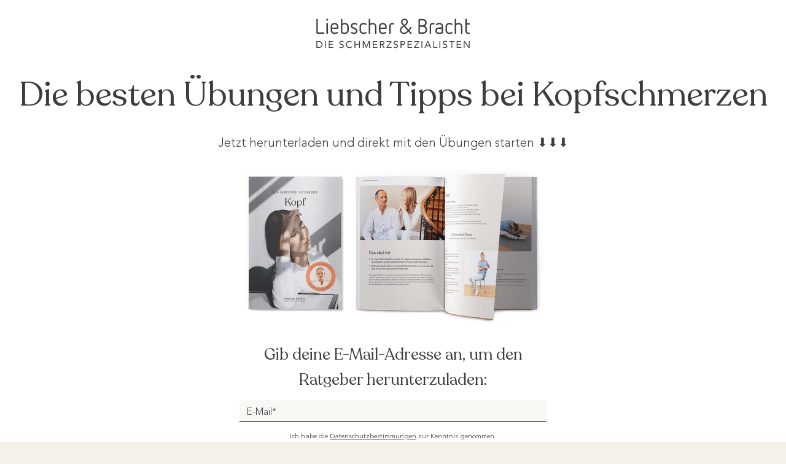

--- FILE ---
content_type: text/html; charset=UTF-8
request_url: https://www.liebscher-bracht.com/ratgeber/kopfschmerzen/?itm_medium=text&itm_source=lexikon-unterseite&itm_campaign=dach.traf.ratgeber-kopfschmerzen&itm_content=schmerzlexikon-tipps-kopfschmerzen&itm_term=tipp-1
body_size: 28616
content:
<!DOCTYPE html>
<html lang="de" class="loading-site no-js">
<head>
    <meta charset="UTF-8"/>
    <link rel="profile" href="http://gmpg.org/xfn/11"/>
    <link rel="pingback" href="https://www.liebscher-bracht.com/xmlrpc.php"/>
    <script src="https://cdnjs.cloudflare.com/ajax/libs/lottie-web/5.12.2/lottie.min.js" integrity="sha512-jEnuDt6jfecCjthQAJ+ed0MTVA++5ZKmlUcmDGBv2vUI/REn6FuIdixLNnQT+vKusE2hhTk2is3cFvv5wA+Sgg==" crossorigin="anonymous" referrerpolicy="no-referrer"></script>

    
    <script type="text/javascript">
    var tracify = "";
    </script>
        <script type="text/javascript" src="https://scripts.liebscher-bracht.com/tracify/api.v1.js"></script>
        <script type="text/javascript">
            tracify1 = Tracify({ csid: "1cba3c30-641c-4d0b-a3d9-7e01190f9873", fingerPrint: true });
            tracify2 = Tracify({ csid: "799637b5-b57d-4908-a67f-bb9e40d1d389", fingerPrint: true });
            tracify3 = Tracify({ csid: "f8c7cca5-3304-4127-b59d-c71764483a83", fingerPrint: true });
            tracify1.capturePageView();
            tracify2.capturePageView();
            tracify3.capturePageView();
        </script>
    <script>(function(html){html.className = html.className.replace(/\bno-js\b/,'js')})(document.documentElement);</script>
<meta name='robots' content='noindex, follow' />
	<style>img:is([sizes="auto" i], [sizes^="auto," i]) { contain-intrinsic-size: 3000px 1500px }</style>
	<script>
  document.addEventListener("DOMContentLoaded", function () {
    if (!window.location.pathname.includes('/ki-suche')) {

        const ki_search_style = `
            <style>
                #kiSearchToggleMobile {
                display: none;
                }

                #kiSearchMobile {
                display: none;
                }

                @media (max-width: 992px) {
                #kiSearchToggleMobile {
                    display: block;
                }

                #kiSearchMobile {
                    display: block;
                }
                }
            </style>
        `;

        const ki_search_desktop_header = `
            <li class="menu-item menu-item-type-custom menu-item-object-custom">
                <div style="
                    min-width: 400px;
                    max-width: 800px;
                    padding: 0 16px;
                    margin: 0 auto;
                ">
                    <div style="
                        position: relative;
                        width: 100%;
                        display: flex;
                        align-items: center;
                    ">
                        <input type="text" id="searchInputDesktopHeader" placeholder="Sag uns, wo es weh tut..." style="
                            width: 100%;
                            padding: 12px 40px 12px 16px;
                            margin-bottom: 0;
                            font-size: 16px;
                            border: none;
                            border-radius: 8px;
                            background-color: #F5F1E9;
                            outline: none;
                            box-shadow: 0 2px 4px rgba(0, 0, 0, 0.05);
                            color: #3C3C3C;
                            "
                            onfocus="this.style.border = '1px solid #BFBDB9'"
                            onblur="this.style.border = '1px solid transparent'"
                            >

                        <!-- Such-Button -->
                        <button id="searchButtonDesktopHeader" type="button" style="
                            position: absolute;
                            right: 10px;
                            z-index: 50;
                            top: 0;
                            background: none;
                            border: none;
                            padding: 0;
                            cursor: pointer;
                            width: 24px;
                            height: 24px;
                            margin-right: 0;
                        ">
                            <svg width="20" height="20" viewBox="0 0 24 24" fill="none" xmlns="http://www.w3.org/2000/svg">
                                <path
                                    d="M22 22L16.65 16.65M19 11C19 15.4183 15.4183 19 11 19C6.58172 19 3 15.4183 3 11C3 6.58172 6.58172 3 11 3C15.4183 3 19 6.58172 19 11Z"
                                    stroke="#666666" stroke-width="2" stroke-linecap="round" stroke-linejoin="round" />
                            </svg>
                        </button>
                        <div>
                            <svg style="position: absolute; right: 0; top: -1px; width: 20px; height: 20px;" width="65" height="61"
                                viewBox="0 0 65 61" fill="none" xmlns="http://www.w3.org/2000/svg">
                                <path
                                    d="M34.412 47.6707L32.0173 53.1652C31.0974 55.2776 28.1794 55.2776 27.2594 53.1652L24.8648 47.6707C22.7332 42.781 18.8979 38.8881 14.1141 36.7608L7.52305 33.8292C5.42689 32.898 5.42689 29.8435 7.52305 28.9109L13.9083 26.0708C18.8161 23.8888 22.7195 19.8525 24.8143 14.7949L27.2403 8.93992C28.1398 6.7675 31.1369 6.7675 32.0378 8.93992L34.4637 14.7949C36.5585 19.8512 40.4633 23.8874 45.3698 26.0708L51.755 28.9109C53.8512 29.8421 53.8512 32.8966 51.755 33.8292L45.164 36.7608C40.3788 38.8895 36.5436 42.781 34.412 47.6707Z"
                                    fill="url(#paint0_radial_270_17)" fill-opacity="0.6" stroke="url(#paint1_radial_270_17)"
                                    stroke-opacity="0.6" stroke-width="4" />
                                <path
                                    d="M50.8932 18.6004L50.8276 19.6384C50.7794 20.3987 49.8724 20.7287 49.3493 20.1762L48.6342 19.4221C47.3589 18.0771 45.6444 17.2601 43.8278 17.1334L42.4313 17.0358C41.6761 16.9826 41.333 16.0359 41.8782 15.5096L42.8303 14.5908C44.1754 13.2933 44.9732 11.5095 45.0584 9.60781L45.1079 8.49319C45.1428 7.71623 46.0744 7.37735 46.598 7.95111L47.3498 8.77428C48.633 10.1782 50.3873 11.0336 52.25 11.1641L53.5687 11.2569C54.324 11.31 54.6671 12.2568 54.1219 12.783L53.1133 13.7556C51.8018 15.0202 51.01 16.7489 50.8932 18.6004Z"
                                    fill="url(#paint2_radial_270_17)" fill-opacity="0.6" stroke="url(#paint3_radial_270_17)"
                                    stroke-opacity="0.6" stroke-width="2" />
                                <defs>
                                    <radialGradient id="paint0_radial_270_17" cx="0" cy="0" r="1" gradientUnits="userSpaceOnUse"
                                        gradientTransform="translate(42.9732 33.1718) rotate(78.8781) scale(37.2542 37.2084)">
                                        <stop stop-color="#1BA1E3" />
                                        <stop offset="0.3" stop-color="#5489D6" />
                                        <stop offset="0.545" stop-color="#9B72CB" />
                                        <stop offset="0.825" stop-color="#D96570" />
                                        <stop offset="1" stop-color="#F49C46" />
                                    </radialGradient>
                                    <radialGradient id="paint1_radial_270_17" cx="0" cy="0" r="1" gradientUnits="userSpaceOnUse"
                                        gradientTransform="translate(42.9732 33.1718) rotate(78.8781) scale(37.2542 37.2084)">
                                        <stop stop-color="#1BA1E3" />
                                        <stop offset="0.3" stop-color="#5489D6" />
                                        <stop offset="0.545" stop-color="#9B72CB" />
                                        <stop offset="0.825" stop-color="#D96570" />
                                        <stop offset="1" stop-color="#F49C46" />
                                    </radialGradient>
                                    <radialGradient id="paint2_radial_270_17" cx="0" cy="0" r="1" gradientUnits="userSpaceOnUse"
                                        gradientTransform="translate(36.2685 3.03826) rotate(58.9488) scale(22.9671 22.9584)">
                                        <stop stop-color="#1BA1E3" />
                                        <stop offset="0.3" stop-color="#5489D6" />
                                        <stop offset="0.545" stop-color="#9B72CB" />
                                        <stop offset="0.825" stop-color="#D96570" />
                                        <stop offset="1" stop-color="#F49C46" />
                                    </radialGradient>
                                    <radialGradient id="paint3_radial_270_17" cx="0" cy="0" r="1" gradientUnits="userSpaceOnUse"
                                        gradientTransform="translate(36.2685 3.03826) rotate(58.9488) scale(22.9671 22.9584)">
                                        <stop stop-color="#1BA1E3" />
                                        <stop offset="0.3" stop-color="#5489D6" />
                                        <stop offset="0.545" stop-color="#9B72CB" />
                                        <stop offset="0.825" stop-color="#D96570" />
                                        <stop offset="1" stop-color="#F49C46" />
                                    </radialGradient>
                                </defs>
                            </svg>
                        </div>
                    </div>
                </div>
            </li>
        `;

        const ki_search_mobile_header = `
            <li id="kiSearchToggleMobile" class="ki-search menu-item menu-item-type-custom menu-item-object-custom">
            <div style="
                max-width: 50px;
                margin: 0 auto;
            ">
                <div style="
                    position: relative;
                    width: 100%;
                    display: flex;
                    align-items: center;
                ">
                    <div style="
                        width: 100%;
                        padding: 12px 40px 16px 16px;
                        margin-bottom: 0;
                        font-size: 16px;
                        border-radius: 8px;
                        background-color: #F5F1EA;
                    ">

                        <!-- Such-Button -->
                        <button id="searchButtonHeader" type="button" style="
                        position: absolute;
                        right: 10px;
                        z-index: 50;
                        top: 0;
                        background: none;
                        border: none;
                        padding: 0;
                        cursor: pointer;
                        width: 24px;
                        height: 24px;
                        margin-right: 0;
                    ">
                            <svg width="20" height="20" viewBox="0 0 24 24" fill="none" xmlns="http://www.w3.org/2000/svg">
                                <path
                                    d="M22 22L16.65 16.65M19 11C19 15.4183 15.4183 19 11 19C6.58172 19 3 15.4183 3 11C3 6.58172 6.58172 3 11 3C15.4183 3 19 6.58172 19 11Z"
                                    stroke="#666666" stroke-width="2" stroke-linecap="round" stroke-linejoin="round" />
                            </svg>
                        </button>
                        <div>
                            <svg style="position: absolute; right: -5px; top: -3px; width: 20px; height: 20px;" width="65"
                                height="61" viewBox="0 0 65 61" fill="none" xmlns="http://www.w3.org/2000/svg">
                                <path
                                    d="M34.412 47.6707L32.0173 53.1652C31.0974 55.2776 28.1794 55.2776 27.2594 53.1652L24.8648 47.6707C22.7332 42.781 18.8979 38.8881 14.1141 36.7608L7.52305 33.8292C5.42689 32.898 5.42689 29.8435 7.52305 28.9109L13.9083 26.0708C18.8161 23.8888 22.7195 19.8525 24.8143 14.7949L27.2403 8.93992C28.1398 6.7675 31.1369 6.7675 32.0378 8.93992L34.4637 14.7949C36.5585 19.8512 40.4633 23.8874 45.3698 26.0708L51.755 28.9109C53.8512 29.8421 53.8512 32.8966 51.755 33.8292L45.164 36.7608C40.3788 38.8895 36.5436 42.781 34.412 47.6707Z"
                                    fill="url(#paint0_radial_270_17)" fill-opacity="0.6" stroke="url(#paint1_radial_270_17)"
                                    stroke-opacity="0.6" stroke-width="4" />
                                <path
                                    d="M50.8932 18.6004L50.8276 19.6384C50.7794 20.3987 49.8724 20.7287 49.3493 20.1762L48.6342 19.4221C47.3589 18.0771 45.6444 17.2601 43.8278 17.1334L42.4313 17.0358C41.6761 16.9826 41.333 16.0359 41.8782 15.5096L42.8303 14.5908C44.1754 13.2933 44.9732 11.5095 45.0584 9.60781L45.1079 8.49319C45.1428 7.71623 46.0744 7.37735 46.598 7.95111L47.3498 8.77428C48.633 10.1782 50.3873 11.0336 52.25 11.1641L53.5687 11.2569C54.324 11.31 54.6671 12.2568 54.1219 12.783L53.1133 13.7556C51.8018 15.0202 51.01 16.7489 50.8932 18.6004Z"
                                    fill="url(#paint2_radial_270_17)" fill-opacity="0.6" stroke="url(#paint3_radial_270_17)"
                                    stroke-opacity="0.6" stroke-width="2" />
                                <defs>
                                    <radialGradient id="paint0_radial_270_17" cx="0" cy="0" r="1"
                                        gradientUnits="userSpaceOnUse"
                                        gradientTransform="translate(42.9732 33.1718) rotate(78.8781) scale(37.2542 37.2084)">
                                        <stop stop-color="#1BA1E3" />
                                        <stop offset="0.3" stop-color="#5489D6" />
                                        <stop offset="0.545" stop-color="#9B72CB" />
                                        <stop offset="0.825" stop-color="#D96570" />
                                        <stop offset="1" stop-color="#F49C46" />
                                    </radialGradient>
                                    <radialGradient id="paint1_radial_270_17" cx="0" cy="0" r="1"
                                        gradientUnits="userSpaceOnUse"
                                        gradientTransform="translate(42.9732 33.1718) rotate(78.8781) scale(37.2542 37.2084)">
                                        <stop stop-color="#1BA1E3" />
                                        <stop offset="0.3" stop-color="#5489D6" />
                                        <stop offset="0.545" stop-color="#9B72CB" />
                                        <stop offset="0.825" stop-color="#D96570" />
                                        <stop offset="1" stop-color="#F49C46" />
                                    </radialGradient>
                                    <radialGradient id="paint2_radial_270_17" cx="0" cy="0" r="1"
                                        gradientUnits="userSpaceOnUse"
                                        gradientTransform="translate(36.2685 3.03826) rotate(58.9488) scale(22.9671 22.9584)">
                                        <stop stop-color="#1BA1E3" />
                                        <stop offset="0.3" stop-color="#5489D6" />
                                        <stop offset="0.545" stop-color="#9B72CB" />
                                        <stop offset="0.825" stop-color="#D96570" />
                                        <stop offset="1" stop-color="#F49C46" />
                                    </radialGradient>
                                    <radialGradient id="paint3_radial_270_17" cx="0" cy="0" r="1"
                                        gradientUnits="userSpaceOnUse"
                                        gradientTransform="translate(36.2685 3.03826) rotate(58.9488) scale(22.9671 22.9584)">
                                        <stop stop-color="#1BA1E3" />
                                        <stop offset="0.3" stop-color="#5489D6" />
                                        <stop offset="0.545" stop-color="#9B72CB" />
                                        <stop offset="0.825" stop-color="#D96570" />
                                        <stop offset="1" stop-color="#F49C46" />
                                    </radialGradient>
                                </defs>
                            </svg>
                        </div>
                    </div>
                </div>
            </li>
        `;

        const ki_search_mobile = `
            <div id="kiSearchMobile" style="display: none; position: sticky; top: 48px; z-index: 110; width: 100%; background-color: white; padding: 8px 16px;">
                <div style="position: relative;">
                    <div style="position: relative; display: flex; align-items: center;">
                        <input type="text"
                                id="searchInputMobile"
                                maxlength="120"
                                placeholder="Sag uns, wo es weh tut..."
                                style="width: 100%;
                                        padding: 8px 50px 8px 12px;
                                        font-size: 16px;
                                        line-height: 24px;
                                        border: none;
                                        border-radius: 4px 4px 0 0;
                                        background-color: #F5F1E9;
                                        outline: none;
                                        color: #3c3c3c;
                                        margin-bottom: 0;
                                        box-shadow: none;"
                                        >

                        <button id="kiSearchButtonMobile"
                                style="position: absolute;
                                        right: 8px;
                                        top: 50%;
                                        margin: 0;
                                        transform: translateY(-50%);
                                        background: none;
                                        border: none;
                                        padding: 4px;
                                        cursor: pointer;
                                        display: flex;
                                        align-items: center;
                                        justify-content: center;">
                                        <svg width="20" height="20" viewBox="0 0 24 24" fill="none" xmlns="http://www.w3.org/2000/svg">
                                <path
                                    d="M22 22L16.65 16.65M19 11C19 15.4183 15.4183 19 11 19C6.58172 19 3 15.4183 3 11C3 6.58172 6.58172 3 11 3C15.4183 3 19 6.58172 19 11Z"
                                    stroke="#666666" stroke-width="2" stroke-linecap="round" stroke-linejoin="round" />
                            </svg>
                        </button>
                    </div>

                    <div style="display: flex;
                                align-items: center;
                                justify-content: flex-end;
                                padding: 0 8px;
                                border-top: 1px solid #C6C8BF;
                                background-color: #F5F1E9;
                                border-radius: 0 0 4px 4px;">
                        <span id="charCount" style="font-size: 12px; color: #666;">0/120</span>
                    </div>
                </div>
            </div>
        `;

        document.head.insertAdjacentHTML("beforeend", ki_search_style)
        document.querySelector("#menu-fastnavigation-desktop")?.insertAdjacentHTML("afterbegin", ki_search_desktop_header);
        document.querySelector("#menu-buttons-mobile")?.insertAdjacentHTML("afterbegin", ki_search_mobile_header);
        document.querySelector("#content")?.insertAdjacentHTML("afterbegin", ki_search_mobile);

        //Desktop
        function handleSearchDesktop() {
            const searchTextDesktop = document.getElementById('searchInputDesktop').value.trim();
            if (searchTextDesktop) {
            const searchButtonDesktop = document.getElementById('searchButtonDesktop');
            searchButtonDesktop.style.opacity = '0.7';
            window.location.href = "/ki-suche?search_input=" + encodeURIComponent(searchTextDesktop);
            }
        }

        function handleSearchDesktopHeader() {
            const searchTextDesktopHeader = document.getElementById('searchInputDesktopHeader').value.trim();
            if (searchTextDesktopHeader) {
            window.location.href = "/ki-suche?search_input=" + encodeURIComponent(searchTextDesktopHeader);
            }
        }

        const searchInputDesktop = document.getElementById('searchInputDesktop');
        const searchButtonDesktop = document.getElementById('searchButtonDesktop');
        const charCountDesktop = document.getElementById('charCountDesktop');
        const searchInputDesktopHeader = document.getElementById('searchInputDesktopHeader');
        const searchButtonDesktopHeader = document.getElementById('searchButtonDesktopHeader');

        if (window.location.pathname === "/") {
            searchButtonDesktop.addEventListener('click', function () {
                handleSearchDesktop();
            });

            searchInputDesktop.addEventListener('input', function () {
                const hasText = this.value.trim().length > 0;
                searchButtonDesktop.disabled = !hasText;
                searchButtonDesktop.style.opacity = hasText ? '1' : '0.5';
                searchButtonDesktop.style.cursor = hasText ? 'pointer' : 'default';
                charCountDesktop.textContent = `${this.value.length}`;
            });

            searchInputDesktop.addEventListener('keypress', function (e) {
                if (e.key === 'Enter' && this.value.trim()) {
                    handleSearchDesktop();
                }
            });
        }

        searchButtonDesktopHeader.addEventListener('click', function () {
            handleSearchDesktopHeader();
        });

        searchInputDesktopHeader.addEventListener('keypress', function (e) {
            if (e.key === 'Enter' && this.value.trim()) {
                handleSearchDesktopHeader();
            }
        });

        //Desktop small
        function handleSearchDesktopSmall() {
            const searchTextDesktopSmall = document.getElementById('searchInputDesktopSmall').value.trim();
            if (searchTextDesktopSmall) {
            const searchButtonDesktopSmall = document.getElementById('searchButtonDesktopSmall');
            searchButtonDesktopSmall.style.opacity = '0.7';
            window.location.href = "/ki-suche?search_input=" + encodeURIComponent(searchTextDesktopSmall);
            }
        }

        const searchInputDesktopSmall = document.getElementById('searchInputDesktopSmall');
        const searchButtonDesktopSmall = document.getElementById('searchButtonDesktopSmall');
        const charCountDesktopSmall = document.getElementById('charCountDesktopSmall');

        if (window.location.pathname === "/") {
            searchButtonDesktopSmall.addEventListener('click', function () {
                handleSearchDesktopSmall();
            });

            searchInputDesktopSmall.addEventListener('input', function () {
                const hasText = this.value.trim().length > 0;
                searchButtonDesktopSmall.disabled = !hasText;
                searchButtonDesktopSmall.style.opacity = hasText ? '1' : '0.5';
                searchButtonDesktopSmall.style.cursor = hasText ? 'pointer' : 'default';
                charCountDesktopSmall.textContent = `${this.value.length}`;
            });

            searchInputDesktopSmall.addEventListener('keypress', function (e) {
                if (e.key === 'Enter' && this.value.trim()) {
                    handleSearchDesktopSmall();
                }
            });
        }

        // Mobile
        function handleSearchMobile() {
            const searchText = document.getElementById('searchInputMobile').value.trim();
            window.location.href = "/ki-suche?search_input=" + encodeURIComponent(searchText);
        }

        const kiSearchToggleMobile = document.getElementById('kiSearchToggleMobile');
        const kiSearchMobile = document.getElementById('kiSearchMobile');
        const searchInputMobile = document.getElementById('searchInputMobile');
        const kiSearchButtonMobile = document.getElementById('kiSearchButtonMobile');
        const charCount = document.getElementById('charCount');

        kiSearchButtonMobile.addEventListener('click', function () {
            handleSearchMobile()
        });

        kiSearchToggleMobile.addEventListener('click', function () {
            (function (style) {
            style.display = style.display === 'none' ? '' : 'none';
            })(kiSearchMobile.style);
        });

        searchInputMobile.addEventListener('input', function () {
            charCount.textContent = `${this.value.length}/120`;
        });

        searchInputMobile.addEventListener('keypress', function (e) {
            if (e.key === 'Enter' && this.value.trim()) {
            handleSearchMobile();
            }
        });
    }
  });

</script>
<!-- Google Tag Manager for WordPress by gtm4wp.com -->
<script data-cfasync="false" data-pagespeed-no-defer>
	var gtm4wp_datalayer_name = "dataLayer";
	var dataLayer = dataLayer || [];
</script>
<!-- End Google Tag Manager for WordPress by gtm4wp.com -->
    <!-- Google Tag Manager -->
    <script>!function(){"use strict";function l(e){for(var t=e,r=0,n=document.cookie.split(";");r<n.length;r++){var o=n[r].split("=");if(o[0].trim()===t)return o[1]}}function s(e){return localStorage.getItem(e)}function u(e){return window[e]}function A(e,t){e=document.querySelector(e);return t?null==e?void 0:e.getAttribute(t):null==e?void 0:e.textContent}var e=window,t=document,r="script",n="dataLayer",o="https://tag.liebscher-bracht.com",a="",i="9e13zigojrcjf",c="2bx=aWQ9R1RNLVA3Uk1KS01Q&sort=desc",g="cookie",v="stape_uid",E="",d=!1;try{var d=!!g&&(m=navigator.userAgent,!!(m=new RegExp("Version/([0-9._]+)(.*Mobile)?.*Safari.*").exec(m)))&&16.4<=parseFloat(m[1]),f="stapeUserId"===g,I=d&&!f?function(e,t,r){void 0===t&&(t="");var n={cookie:l,localStorage:s,jsVariable:u,cssSelector:A},t=Array.isArray(t)?t:[t];if(e&&n[e])for(var o=n[e],a=0,i=t;a<i.length;a++){var c=i[a],c=r?o(c,r):o(c);if(c)return c}else console.warn("invalid uid source",e)}(g,v,E):void 0;d=d&&(!!I||f)}catch(e){console.error(e)}var m=e,g=(m[n]=m[n]||[],m[n].push({"gtm.start":(new Date).getTime(),event:"gtm.js"}),t.getElementsByTagName(r)[0]),v=I?"&bi="+encodeURIComponent(I):"",E=t.createElement(r),f=(d&&(i=8<i.length?i.replace(/([a-z]{8}$)/,"kp$1"):"kp"+i),!d&&a?a:o);E.async=!0,E.src=f+"/"+i+".js?"+c+v,null!=(e=g.parentNode)&&e.insertBefore(E,g)}();</script>
    <!-- End Google Tag Manager -->
    
<script>
  document.addEventListener("DOMContentLoaded", function () {
    const pagePath = window.location.pathname.replace(/^\/|\/$/g, "");
    const links = document.querySelectorAll("a[href*=\"shop.liebscher-bracht.com\"]");

    links.forEach(link => {
      const url = new URL(link.href);

      // Check: Hat die URL bereits UTM-Parameter?
      const hasUTM = [...url.searchParams.keys()].some(param => 
        param.toLowerCase().startsWith("utm_")
      );

      // Nur anhängen, wenn KEINE UTM-Parameter vorhanden sind
      if (!hasUTM) {
        url.searchParams.set("utm_source", pagePath);
        url.searchParams.set("utm_medium", "website");
        link.href = url.toString();
      }
    });
  });
</script>
    
<script type="text/javascript">
(function(){
        window.kameleoonQueue = window.kameleoonQueue || [];
        window.kameleoonIframeURL="https://www.liebscher-bracht.com/kameleoon-iframe.html";
        var f=document.createElement("a");
        window.kameleoonLightIframe=false;
        f.href=window.kameleoonIframeURL;
        window.kameleoonIframeOrigin=f.origin||(f.protocol+"//"+f.hostname);
        if(location.href.indexOf(window.kameleoonIframeOrigin)!=0){
            window.kameleoonLightIframe=true;
            var g=function(event){
                if(window.kameleoonIframeOrigin==event.origin&&event.data.slice&&event.data.slice(0,9)=="Kameleoon"){
                    window.removeEventListener("message",g);
                    window.kameleoonExternalIFrameLoaded=true;
                    if(window.Kameleoon){
                        eval(event.data);
                        Kameleoon.Analyst.load()
                    }else{
                        window.kameleoonExternalIFrameLoadedData=event.data
                    }
                }
            };
            if(window.addEventListener){
                window.addEventListener("message",g,false)
            }
            var h=document.createElement("iframe");
            h.src=kameleoonIframeURL;
            h.id="kameleoonExternalIframe";
            h.style="float: left !important; opacity: 0.0 !important; width: 0px !important; height: 0px !important;";
            document.head.appendChild(h)
        };
    })();
</script>
<script type="text/javascript" src="//y2cbhwcf2h.kameleoon.eu/kameleoon.js" async></script><meta name="viewport" content="width=device-width, initial-scale=1" />
	<!-- This site is optimized with the Yoast SEO Premium plugin v24.9 (Yoast SEO v24.9) - https://yoast.com/wordpress/plugins/seo/ -->
	<title>Kostenloser, bebilderter Übungs-Ratgeber bei Kopfschmerzen | Liebscher &amp; Bracht</title>
	<meta name="description" content="Lade Dir hier unsere besten Übungen und Tipps in unserem kostenlosen PDF-Ratgeber zu Kopfschmerzen herunter." />
	<meta property="og:locale" content="de_DE" />
	<meta property="og:type" content="article" />
	<meta property="og:title" content="Ratgeber bei Kopfschmerzen" />
	<meta property="og:description" content="Die besten Übungen und Tipps bei Kopfschmerzen" />
	<meta property="og:url" content="https://www.liebscher-bracht.com/ratgeber/kopfschmerzen/" />
	<meta property="og:site_name" content="Liebscher &amp; Bracht" />
	<meta property="article:publisher" content="https://www.facebook.com/Schmerzspezialisten/" />
	<meta property="article:modified_time" content="2022-03-02T10:49:37+00:00" />
	<meta property="og:image" content="https://www.liebscher-bracht.com/wp-content/uploads/2018/03/mockup-ratgeber-kopf.png" />
	<meta property="og:image:width" content="800" />
	<meta property="og:image:height" content="422" />
	<meta property="og:image:type" content="image/png" />
	<meta name="twitter:card" content="summary_large_image" />
	<meta name="twitter:site" content="@LiebscherBracht" />
	<script type="application/ld+json" class="yoast-schema-graph">{"@context":"https://schema.org","@graph":[{"@type":"WebPage","@id":"https://www.liebscher-bracht.com/ratgeber/kopfschmerzen/","url":"https://www.liebscher-bracht.com/ratgeber/kopfschmerzen/","name":"Kostenloser, bebilderter Übungs-Ratgeber bei Kopfschmerzen | Liebscher & Bracht","isPartOf":{"@id":"https://www.liebscher-bracht.com/#website"},"primaryImageOfPage":{"@id":"https://www.liebscher-bracht.com/ratgeber/kopfschmerzen/#primaryimage"},"image":{"@id":"https://www.liebscher-bracht.com/ratgeber/kopfschmerzen/#primaryimage"},"thumbnailUrl":"https://www.liebscher-bracht.com/wp-content/uploads/2018/03/mockup-ratgeber-kopf.png","datePublished":"2018-05-24T13:35:26+00:00","dateModified":"2022-03-02T10:49:37+00:00","description":"Lade Dir hier unsere besten Übungen und Tipps in unserem kostenlosen PDF-Ratgeber zu Kopfschmerzen herunter.","breadcrumb":{"@id":"https://www.liebscher-bracht.com/ratgeber/kopfschmerzen/#breadcrumb"},"inLanguage":"de","potentialAction":[{"@type":"ReadAction","target":["https://www.liebscher-bracht.com/ratgeber/kopfschmerzen/"]}]},{"@type":"ImageObject","inLanguage":"de","@id":"https://www.liebscher-bracht.com/ratgeber/kopfschmerzen/#primaryimage","url":"https://www.liebscher-bracht.com/wp-content/uploads/2018/03/mockup-ratgeber-kopf.png","contentUrl":"https://www.liebscher-bracht.com/wp-content/uploads/2018/03/mockup-ratgeber-kopf.png","width":1080,"height":570,"caption":"Ratgeber Kopfschmerzen von Roland Liebscher-Bracht im Flyerformat. Zu sehen sind Titelseite und der augeschlagene Ratgeber."},{"@type":"BreadcrumbList","@id":"https://www.liebscher-bracht.com/ratgeber/kopfschmerzen/#breadcrumb","itemListElement":[{"@type":"ListItem","position":1,"name":"Home","item":"https://www.liebscher-bracht.com/"},{"@type":"ListItem","position":2,"name":"Übersicht: Alle Ratgeber","item":"https://www.liebscher-bracht.com/ratgeber/"},{"@type":"ListItem","position":3,"name":"Ratgeber bei Kopfschmerzen"}]},{"@type":"WebSite","@id":"https://www.liebscher-bracht.com/#website","url":"https://www.liebscher-bracht.com/","name":"Liebscher &amp; Bracht","description":"","publisher":{"@id":"https://www.liebscher-bracht.com/#organization"},"potentialAction":[{"@type":"SearchAction","target":{"@type":"EntryPoint","urlTemplate":"https://www.liebscher-bracht.com/?s={search_term_string}"},"query-input":{"@type":"PropertyValueSpecification","valueRequired":true,"valueName":"search_term_string"}}],"inLanguage":"de"},{"@type":"Organization","@id":"https://www.liebscher-bracht.com/#organization","name":"Liebscher & Bracht","url":"https://www.liebscher-bracht.com/","logo":{"@type":"ImageObject","inLanguage":"de","@id":"https://www.liebscher-bracht.com/#/schema/logo/image/","url":"https://www.liebscher-bracht.com/wp-content/uploads/2021/06/LiebscherBracht_Logo_RGB.svg","contentUrl":"https://www.liebscher-bracht.com/wp-content/uploads/2021/06/LiebscherBracht_Logo_RGB.svg","width":1,"height":1,"caption":"Liebscher & Bracht"},"image":{"@id":"https://www.liebscher-bracht.com/#/schema/logo/image/"},"sameAs":["https://www.facebook.com/Schmerzspezialisten/","https://x.com/LiebscherBracht","https://www.instagram.com/liebscher.bracht/","https://www.linkedin.com/company/liebscher-&amp;amp;-bracht","https://www.pinterest.de/liebscherbracht/","https://www.youtube.com/LiebscherBrachtDieSchmerzspezialisten"]}]}</script>
	<!-- / Yoast SEO Premium plugin. -->


<link rel='dns-prefetch' href='//maps.googleapis.com' />
<link rel='dns-prefetch' href='//use.fontawesome.com' />
<link rel='prefetch' href='https://www.liebscher-bracht.com/wp-content/themes/flatsome/assets/js/flatsome.js?ver=e1ad26bd5672989785e1' />
<link rel='prefetch' href='https://www.liebscher-bracht.com/wp-content/themes/flatsome/assets/js/chunk.slider.js?ver=3.19.9' />
<link rel='prefetch' href='https://www.liebscher-bracht.com/wp-content/themes/flatsome/assets/js/chunk.popups.js?ver=3.19.9' />
<link rel='prefetch' href='https://www.liebscher-bracht.com/wp-content/themes/flatsome/assets/js/chunk.tooltips.js?ver=3.19.9' />
<script type="text/javascript">
/* <![CDATA[ */
window._wpemojiSettings = {"baseUrl":"https:\/\/s.w.org\/images\/core\/emoji\/16.0.1\/72x72\/","ext":".png","svgUrl":"https:\/\/s.w.org\/images\/core\/emoji\/16.0.1\/svg\/","svgExt":".svg","source":{"concatemoji":"https:\/\/www.liebscher-bracht.com\/wp-includes\/js\/wp-emoji-release.min.js?ver=6.8.3"}};
/*! This file is auto-generated */
!function(s,n){var o,i,e;function c(e){try{var t={supportTests:e,timestamp:(new Date).valueOf()};sessionStorage.setItem(o,JSON.stringify(t))}catch(e){}}function p(e,t,n){e.clearRect(0,0,e.canvas.width,e.canvas.height),e.fillText(t,0,0);var t=new Uint32Array(e.getImageData(0,0,e.canvas.width,e.canvas.height).data),a=(e.clearRect(0,0,e.canvas.width,e.canvas.height),e.fillText(n,0,0),new Uint32Array(e.getImageData(0,0,e.canvas.width,e.canvas.height).data));return t.every(function(e,t){return e===a[t]})}function u(e,t){e.clearRect(0,0,e.canvas.width,e.canvas.height),e.fillText(t,0,0);for(var n=e.getImageData(16,16,1,1),a=0;a<n.data.length;a++)if(0!==n.data[a])return!1;return!0}function f(e,t,n,a){switch(t){case"flag":return n(e,"\ud83c\udff3\ufe0f\u200d\u26a7\ufe0f","\ud83c\udff3\ufe0f\u200b\u26a7\ufe0f")?!1:!n(e,"\ud83c\udde8\ud83c\uddf6","\ud83c\udde8\u200b\ud83c\uddf6")&&!n(e,"\ud83c\udff4\udb40\udc67\udb40\udc62\udb40\udc65\udb40\udc6e\udb40\udc67\udb40\udc7f","\ud83c\udff4\u200b\udb40\udc67\u200b\udb40\udc62\u200b\udb40\udc65\u200b\udb40\udc6e\u200b\udb40\udc67\u200b\udb40\udc7f");case"emoji":return!a(e,"\ud83e\udedf")}return!1}function g(e,t,n,a){var r="undefined"!=typeof WorkerGlobalScope&&self instanceof WorkerGlobalScope?new OffscreenCanvas(300,150):s.createElement("canvas"),o=r.getContext("2d",{willReadFrequently:!0}),i=(o.textBaseline="top",o.font="600 32px Arial",{});return e.forEach(function(e){i[e]=t(o,e,n,a)}),i}function t(e){var t=s.createElement("script");t.src=e,t.defer=!0,s.head.appendChild(t)}"undefined"!=typeof Promise&&(o="wpEmojiSettingsSupports",i=["flag","emoji"],n.supports={everything:!0,everythingExceptFlag:!0},e=new Promise(function(e){s.addEventListener("DOMContentLoaded",e,{once:!0})}),new Promise(function(t){var n=function(){try{var e=JSON.parse(sessionStorage.getItem(o));if("object"==typeof e&&"number"==typeof e.timestamp&&(new Date).valueOf()<e.timestamp+604800&&"object"==typeof e.supportTests)return e.supportTests}catch(e){}return null}();if(!n){if("undefined"!=typeof Worker&&"undefined"!=typeof OffscreenCanvas&&"undefined"!=typeof URL&&URL.createObjectURL&&"undefined"!=typeof Blob)try{var e="postMessage("+g.toString()+"("+[JSON.stringify(i),f.toString(),p.toString(),u.toString()].join(",")+"));",a=new Blob([e],{type:"text/javascript"}),r=new Worker(URL.createObjectURL(a),{name:"wpTestEmojiSupports"});return void(r.onmessage=function(e){c(n=e.data),r.terminate(),t(n)})}catch(e){}c(n=g(i,f,p,u))}t(n)}).then(function(e){for(var t in e)n.supports[t]=e[t],n.supports.everything=n.supports.everything&&n.supports[t],"flag"!==t&&(n.supports.everythingExceptFlag=n.supports.everythingExceptFlag&&n.supports[t]);n.supports.everythingExceptFlag=n.supports.everythingExceptFlag&&!n.supports.flag,n.DOMReady=!1,n.readyCallback=function(){n.DOMReady=!0}}).then(function(){return e}).then(function(){var e;n.supports.everything||(n.readyCallback(),(e=n.source||{}).concatemoji?t(e.concatemoji):e.wpemoji&&e.twemoji&&(t(e.twemoji),t(e.wpemoji)))}))}((window,document),window._wpemojiSettings);
/* ]]> */
</script>
<style id='wp-emoji-styles-inline-css' type='text/css'>

	img.wp-smiley, img.emoji {
		display: inline !important;
		border: none !important;
		box-shadow: none !important;
		height: 1em !important;
		width: 1em !important;
		margin: 0 0.07em !important;
		vertical-align: -0.1em !important;
		background: none !important;
		padding: 0 !important;
	}
</style>
<link rel='stylesheet' id='lb-hubspot-css' href='https://www.liebscher-bracht.com/wp-content/plugins/lb-hubspot/public/css/lb-hubspot-public.css?ver=1.2.10' type='text/css' media='all' />
<link rel='stylesheet' id='lb-search-css' href='https://www.liebscher-bracht.com/wp-content/plugins/lb-search/public/css/lb-search-public.css?ver=1.0.0' type='text/css' media='all' />
<link rel='stylesheet' id='liebscher-bracht-css' href='https://www.liebscher-bracht.com/wp-content/plugins/liebscher-bracht/public/css/liebscher-bracht-public.css?ver=2.1.3' type='text/css' media='all' />
<link rel='stylesheet' id='lb-terminubersicht-css-css' href='https://www.liebscher-bracht.com/wp-content/plugins/liebscher-bracht/public/css/liebscher-bracht-terminuebersicht.css?ver=2.1.3' type='text/css' media='all' />
<link rel='stylesheet' id='lnb-footnotes-css' href='https://www.liebscher-bracht.com/wp-content/plugins/lnb-footnotes/public/css/lnb-footnotes-public.css?ver=1.1.8' type='text/css' media='all' />
<link rel='stylesheet' id='lnb-social-share-css' href='https://www.liebscher-bracht.com/wp-content/plugins/lnb-social-share/public/css/lnb-social-share-public.css?ver=1.3.0' type='text/css' media='all' />
<link rel='stylesheet' id='portfolio-css' href='https://www.liebscher-bracht.com/wp-content/themes/flatsome-child/assets/css/portfolio.css?ver=6.8.3' type='text/css' media='all' />
<link rel='stylesheet' id='flatsome-child-custom-sticky-header-css' href='https://www.liebscher-bracht.com/wp-content/themes/flatsome-child/assets/css/redesign/custom-sticky-header.css?ver=6.8.3' type='text/css' media='all' />
<link rel='stylesheet' id='flatsome-child-navigation-css' href='https://www.liebscher-bracht.com/wp-content/themes/flatsome-child/assets/css/redesign/navigation.css?ver=6.8.3' type='text/css' media='all' />
<link rel='stylesheet' id='flatsome-child-tpfinder-homepage-css' href='https://www.liebscher-bracht.com/wp-content/themes/flatsome-child/assets/css/redesign/tpfinder-homepage.css?ver=6.8.3' type='text/css' media='all' />
<link rel='stylesheet' id='flatsome-child-hubspot-form-css' href='https://www.liebscher-bracht.com/wp-content/themes/flatsome-child/assets/css/redesign/hubspot-form.css?ver=6.8.3' type='text/css' media='all' />
<link rel='stylesheet' id='flatsome-child-text-readmore-collapsible-css' href='https://www.liebscher-bracht.com/wp-content/themes/flatsome-child/assets/css/redesign/text-readmore-collapsible.css?ver=6.8.3' type='text/css' media='all' />
<link rel='stylesheet' id='flatsome-child-lazyload-youtube-player-api-css' href='https://www.liebscher-bracht.com/wp-content/themes/flatsome-child/assets/css/lazyload-youtube-player-api.css?ver=6.8.3' type='text/css' media='all' />
<link rel='stylesheet' id='flatsome-child-lnb-videoplayer-css' href='https://www.liebscher-bracht.com/wp-content/themes/flatsome-child/assets/css/lnb-videoplayer.css?ver=6.8.3' type='text/css' media='all' />
<link rel='stylesheet' id='flatsome-child-sticky-cta-css' href='https://www.liebscher-bracht.com/wp-content/themes/flatsome-child/assets/css/sticky-cta.css?ver=6.8.3' type='text/css' media='all' />
<link rel='stylesheet' id='flatsome-child-progress-bar-css' href='https://www.liebscher-bracht.com/wp-content/themes/flatsome-child/assets/css/redesign/progress-bar.css?ver=6.8.3' type='text/css' media='all' />
<link rel='stylesheet' id='flatsome-child-lnb-copy-text-css' href='https://www.liebscher-bracht.com/wp-content/themes/flatsome-child/assets/css/redesign/lnb-copy-text.css?ver=6.8.3' type='text/css' media='all' />
<link rel='stylesheet' id='flatsome-child-footer-css' href='https://www.liebscher-bracht.com/wp-content/themes/flatsome-child/assets/css/footer.css?ver=6.8.3' type='text/css' media='all' />
<link rel='stylesheet' id='flatsome-health-insurance-calculator-css' href='https://www.liebscher-bracht.com/wp-content/themes/flatsome-child/assets/css/health-insurance-calculator.css?ver=6.8.3' type='text/css' media='all' />
<link rel='stylesheet' id='tablepress-default-css' href='https://www.liebscher-bracht.com/wp-content/plugins/tablepress/css/build/default.css?ver=3.2.5' type='text/css' media='all' />
<style id='tablepress-default-inline-css' type='text/css'>
a:hover{color:#b5a074}#tablepress-36 td.column-1{background-color:#f6f6f6!important}#tablepress-36 td.column-2{background-color:#f0f0f0!important}#tablepress-36 td.column-3{background-color:#e8e8e8!important}#tablepress-36 tr.row-40 td{background-color:#fff!important}a:hover{color:#b5a074}#tablepress-37 td.column-1{background-color:#f6f6f6!important}#tablepress-37 td.column-2{background-color:#f0f0f0!important}#tablepress-37 tr.row-61 td{background-color:#fff!important}@media (max-width: 549px){.tablepress tbody tr td:nth-child(2){border-top:1px solid #ddd!important}.tablepress tbody tr:first-child td{border-top:0!important}}#tablepress-44 .row-2 .column-2,#tablepress-44 .row-3 .column-2,#tablepress-44 .row-11 .column-2,#tablepress-44 .row-12 .column-2{background-color:#b6b6b6!important}#tablepress-44 .row-4 .column-2{background-color:#dfdfdf!important}#tablepress-44 .row-5 .column-2{background-color:#c9d1b7!important}#tablepress-44 .row-6 .column-2,#tablepress-44 .row-9 .column-2{background-color:#95aa7d!important}#tablepress-44 .row-7 .column-2,#tablepress-44 .row-8 .column-2{background-color:#b6be31!important}#tablepress-44 .row-10 .column-2{background-color:#ccc!important}#tablepress-44 .row-13 .column-2{background-color:#6b6b6b!important;color:#fff}#tablepress-42 .row-2 .column-2,#tablepress-42 .row-5 .column-2{background-color:#900014!important;color:#fff}#tablepress-42 .row-3 .column-2{background-color:#95aa7d!important;color:#fff}#tablepress-42 .row-4 .column-2{background-color:#d58f08!important;color:#fff}#tablepress-42 .row-6 .column-2{background-color:#58000c!important;color:#fff}#tablepress-47 thead th{background-color:#fff;text-transform:none!important;font-size:16px}#tablepress-47 a{color:#3c3c3c!important;font-weight:500}#tablepress-47 a:hover{text-decoration:underline}#tablepress-47 td{font-size:.8em}#tablepress-47 .column-1{width:20%}@media only screen and (max-width: 768px){#tablepress-47 td.column-1 div.img{width:70%}#tablepress-47 th{font-size:13px!important}#tablepress-47 td{font-size:.75em}}#tablepress-61 p{font-size:16px!important}#tablepress-61 ul{font-size:16px!important;text-align:left!important}#tablepress-61 ul li{margin-bottom:-15px}#tablepress-61 td{padding:25px!important}#tablepress-61 td.column-2{background-color:#F5F1E9!important;padding:20px,;text-align:center}#tablepress-61 td.column-3{text-align:center}#tablepress-61 tr.row-2{text-align:left!important}#tablepress-61 .img{margin:auto;display:block;text-align:center;width:20px}#tablepress-61 tr.row-1 td{padding-top:40px;border-top:0!important;border-radius:100px 100px 0 0}#tablepress-61 tr.row-10 td{padding-bottom:40px;padding-top:20px;border-radius:0 0 100px 100px}#tablepress-61 a.button.ausbildung{background-color:#C3987A}#tablepress-61 a.button.bewegungslehrer{background-color:#EF5D36}
</style>
<link rel='stylesheet' id='bfa-font-awesome-css' href='https://use.fontawesome.com/releases/v5.15.4/css/all.css?ver=2.0.3' type='text/css' media='all' />
<link rel='stylesheet' id='bfa-font-awesome-v4-shim-css' href='https://use.fontawesome.com/releases/v5.15.4/css/v4-shims.css?ver=2.0.3' type='text/css' media='all' />
<style id='bfa-font-awesome-v4-shim-inline-css' type='text/css'>

			@font-face {
				font-family: 'FontAwesome';
				src: url('https://use.fontawesome.com/releases/v5.15.4/webfonts/fa-brands-400.eot'),
				url('https://use.fontawesome.com/releases/v5.15.4/webfonts/fa-brands-400.eot?#iefix') format('embedded-opentype'),
				url('https://use.fontawesome.com/releases/v5.15.4/webfonts/fa-brands-400.woff2') format('woff2'),
				url('https://use.fontawesome.com/releases/v5.15.4/webfonts/fa-brands-400.woff') format('woff'),
				url('https://use.fontawesome.com/releases/v5.15.4/webfonts/fa-brands-400.ttf') format('truetype'),
				url('https://use.fontawesome.com/releases/v5.15.4/webfonts/fa-brands-400.svg#fontawesome') format('svg');
			}

			@font-face {
				font-family: 'FontAwesome';
				src: url('https://use.fontawesome.com/releases/v5.15.4/webfonts/fa-solid-900.eot'),
				url('https://use.fontawesome.com/releases/v5.15.4/webfonts/fa-solid-900.eot?#iefix') format('embedded-opentype'),
				url('https://use.fontawesome.com/releases/v5.15.4/webfonts/fa-solid-900.woff2') format('woff2'),
				url('https://use.fontawesome.com/releases/v5.15.4/webfonts/fa-solid-900.woff') format('woff'),
				url('https://use.fontawesome.com/releases/v5.15.4/webfonts/fa-solid-900.ttf') format('truetype'),
				url('https://use.fontawesome.com/releases/v5.15.4/webfonts/fa-solid-900.svg#fontawesome') format('svg');
			}

			@font-face {
				font-family: 'FontAwesome';
				src: url('https://use.fontawesome.com/releases/v5.15.4/webfonts/fa-regular-400.eot'),
				url('https://use.fontawesome.com/releases/v5.15.4/webfonts/fa-regular-400.eot?#iefix') format('embedded-opentype'),
				url('https://use.fontawesome.com/releases/v5.15.4/webfonts/fa-regular-400.woff2') format('woff2'),
				url('https://use.fontawesome.com/releases/v5.15.4/webfonts/fa-regular-400.woff') format('woff'),
				url('https://use.fontawesome.com/releases/v5.15.4/webfonts/fa-regular-400.ttf') format('truetype'),
				url('https://use.fontawesome.com/releases/v5.15.4/webfonts/fa-regular-400.svg#fontawesome') format('svg');
				unicode-range: U+F004-F005,U+F007,U+F017,U+F022,U+F024,U+F02E,U+F03E,U+F044,U+F057-F059,U+F06E,U+F070,U+F075,U+F07B-F07C,U+F080,U+F086,U+F089,U+F094,U+F09D,U+F0A0,U+F0A4-F0A7,U+F0C5,U+F0C7-F0C8,U+F0E0,U+F0EB,U+F0F3,U+F0F8,U+F0FE,U+F111,U+F118-F11A,U+F11C,U+F133,U+F144,U+F146,U+F14A,U+F14D-F14E,U+F150-F152,U+F15B-F15C,U+F164-F165,U+F185-F186,U+F191-F192,U+F1AD,U+F1C1-F1C9,U+F1CD,U+F1D8,U+F1E3,U+F1EA,U+F1F6,U+F1F9,U+F20A,U+F247-F249,U+F24D,U+F254-F25B,U+F25D,U+F267,U+F271-F274,U+F279,U+F28B,U+F28D,U+F2B5-F2B6,U+F2B9,U+F2BB,U+F2BD,U+F2C1-F2C2,U+F2D0,U+F2D2,U+F2DC,U+F2ED,U+F328,U+F358-F35B,U+F3A5,U+F3D1,U+F410,U+F4AD;
			}
		
</style>
<link rel='stylesheet' id='flatsome-main-css' href='https://www.liebscher-bracht.com/wp-content/themes/flatsome/assets/css/flatsome.css?ver=3.19.9' type='text/css' media='all' />
<style id='flatsome-main-inline-css' type='text/css'>
@font-face {
				font-family: "fl-icons";
				font-display: block;
				src: url(https://www.liebscher-bracht.com/wp-content/themes/flatsome/assets/css/icons/fl-icons.eot?v=3.19.9);
				src:
					url(https://www.liebscher-bracht.com/wp-content/themes/flatsome/assets/css/icons/fl-icons.eot#iefix?v=3.19.9) format("embedded-opentype"),
					url(https://www.liebscher-bracht.com/wp-content/themes/flatsome/assets/css/icons/fl-icons.woff2?v=3.19.9) format("woff2"),
					url(https://www.liebscher-bracht.com/wp-content/themes/flatsome/assets/css/icons/fl-icons.ttf?v=3.19.9) format("truetype"),
					url(https://www.liebscher-bracht.com/wp-content/themes/flatsome/assets/css/icons/fl-icons.woff?v=3.19.9) format("woff"),
					url(https://www.liebscher-bracht.com/wp-content/themes/flatsome/assets/css/icons/fl-icons.svg?v=3.19.9#fl-icons) format("svg");
			}
</style>
<link rel='stylesheet' id='flatsome-style-css' href='https://www.liebscher-bracht.com/wp-content/themes/flatsome-child/style.css?ver=3.0' type='text/css' media='all' />
<script type="text/javascript" src="https://www.liebscher-bracht.com/wp-includes/js/jquery/jquery.min.js?ver=3.7.1" id="jquery-core-js"></script>
<script type="text/javascript" src="https://www.liebscher-bracht.com/wp-includes/js/jquery/jquery-migrate.min.js?ver=3.4.1" id="jquery-migrate-js"></script>
<script type="text/javascript" id="lb-hubspot-js-extra">
/* <![CDATA[ */
var email_validation_error_msg = {"emailValidationErrorMsgDE":"Die eingegebene E-Mail-Adresse ist ung\u00fcltig. Bitte \u00fcberpr\u00fcfen.","emailValidationErrorMsgEN":"The entered e-Mail address is invalid. Please check."};
/* ]]> */
</script>
<script type="text/javascript" src="https://www.liebscher-bracht.com/wp-content/plugins/lb-hubspot/public/js/lb-hubspot-public.js?ver=1.2.10" id="lb-hubspot-js"></script>
<script type="text/javascript" id="lb-search-js-extra">
/* <![CDATA[ */
var lbSearchAjax = {"ajaxurl":"https:\/\/www.liebscher-bracht.com\/wp-admin\/admin-ajax.php","nonce":"7b4e550602"};
/* ]]> */
</script>
<script type="text/javascript" src="https://www.liebscher-bracht.com/wp-content/plugins/lb-search/public/js/lb-search-public.js?ver=1.0.0" id="lb-search-js"></script>
<script type="text/javascript" src="https://www.liebscher-bracht.com/wp-content/plugins/lb-video-upload/public/js/lb-video-upload-public.js?ver=1.2.6" id="lb-video-upload-js"></script>
<script type="text/javascript" src="https://www.liebscher-bracht.com/wp-content/plugins/lb-video-upload/public/js/plupload.full.min.js?ver=1.2.6" id="plupload-full-js"></script>
<script type="text/javascript" src="https://www.liebscher-bracht.com/wp-content/plugins/liebscher-bracht/public/js/liebscher-bracht-public.js?ver=2.1.3" id="liebscher-bracht-js"></script>
<script type="text/javascript" src="https://www.liebscher-bracht.com/wp-content/plugins/liebscher-bracht/public/js/jquery-ui.min.js?ver=2.1.3" id="jquery-ui-js"></script>
<script type="text/javascript" src="https://www.liebscher-bracht.com/wp-content/plugins/liebscher-bracht/public/js/jquery.easing.min.js?ver=2.1.3" id="jquery-easing-js"></script>
<script type="text/javascript" src="https://www.liebscher-bracht.com/wp-content/plugins/liebscher-bracht/public/js/tablefilter/tablefilter.js?ver=2.1.3" id="lb-tablefilter-js"></script>
<script type="text/javascript" src="https://www.liebscher-bracht.com/wp-content/plugins/liebscher-bracht/public/js/liebscher-bracht-global.js?ver=2.1.3" id="lb-global-js"></script>
<script type="text/javascript" src="https://www.liebscher-bracht.com/wp-content/plugins/liebscher-bracht/public/js/liebscher-bracht-analytics-disable.js?ver=2.1.3" id="lb-analytics-disable-js"></script>
<script type="text/javascript" src="https://www.liebscher-bracht.com/wp-content/plugins/liebscher-bracht/public/js/liebscher-bracht-forms-validation.js?ver=2.1.3" id="lb-forms-validation-js"></script>
<script type="text/javascript" src="https://www.liebscher-bracht.com/wp-content/plugins/liebscher-bracht/public/js/liebscher-bracht-tablesorter.js?ver=2.1.3" id="lb-tablesorter-js"></script>
<script type="text/javascript" src="https://www.liebscher-bracht.com/wp-content/plugins/liebscher-bracht/public/js/liebscher-bracht-terminuebersicht.js?ver=2.1.3" id="lb-terminuebersicht-js-js"></script>
<script type="text/javascript" src="https://www.liebscher-bracht.com/wp-content/plugins/lnb-footnotes/public/js/lnb-footnotes-public.js?ver=1.1.8" id="lnb-footnotes-js"></script>
<script type="text/javascript" src="https://www.liebscher-bracht.com/wp-content/plugins/sticky-menu-or-anything-on-scroll/assets/js/jq-sticky-anything.min.js?ver=2.1.1" id="stickyAnythingLib-js"></script>
<link rel="https://api.w.org/" href="https://www.liebscher-bracht.com/wp-json/" /><link rel="alternate" title="JSON" type="application/json" href="https://www.liebscher-bracht.com/wp-json/wp/v2/pages/36113" /><link rel="EditURI" type="application/rsd+xml" title="RSD" href="https://www.liebscher-bracht.com/xmlrpc.php?rsd" />
<meta name="generator" content="WordPress 6.8.3" />
<link rel='shortlink' href='https://www.liebscher-bracht.com/?p=36113' />
<link rel="alternate" title="oEmbed (JSON)" type="application/json+oembed" href="https://www.liebscher-bracht.com/wp-json/oembed/1.0/embed?url=https%3A%2F%2Fwww.liebscher-bracht.com%2Fratgeber%2Fkopfschmerzen%2F" />
<link rel="alternate" title="oEmbed (XML)" type="text/xml+oembed" href="https://www.liebscher-bracht.com/wp-json/oembed/1.0/embed?url=https%3A%2F%2Fwww.liebscher-bracht.com%2Fratgeber%2Fkopfschmerzen%2F&#038;format=xml" />
<meta name="cdp-version" content="1.5.0" /><link rel="preload" href="//js.hs-scripts.com/3953618.js" as="script"><link rel="preload" href="//js.hs-scripts.com/3953618.js" as="script"><script type="text/javascript">localStorage.setItem("fb-pixel-status", "opt-in");localStorage.setItem("opt-out", "false");</script>
<!-- Google Tag Manager for WordPress by gtm4wp.com -->
<!-- GTM Container placement set to automatic -->
<script data-cfasync="false" data-pagespeed-no-defer>
	var dataLayer_content = {"visitorLoginState":"logged-out","pageTitle":"Kostenloser, bebilderter Übungs-Ratgeber bei Kopfschmerzen | Liebscher &amp; Bracht","pagePostType":"page","pagePostType2":"single-page","pagePostAuthor":"marvin.ergel","pagePostDate":"","pagePostDateYear":2018,"pagePostDateMonth":5,"pagePostDateDay":24,"pagePostDateDayName":"Donnerstag","pagePostDateHour":15,"pagePostDateMinute":35,"pagePostDateIso":"2018-05-24T15:35:26+00:00","pagePostDateUnix":1527176126,"postFormat":"standard"};
	dataLayer.push( dataLayer_content );
</script>
<script data-cfasync="false" data-pagespeed-no-defer>
(function(w,d,s,l,i){w[l]=w[l]||[];w[l].push({'gtm.start':
new Date().getTime(),event:'gtm.js'});var f=d.getElementsByTagName(s)[0],
j=d.createElement(s),dl=l!='dataLayer'?'&l='+l:'';j.async=true;j.src=
'//www.googletagmanager.com/gtm.js?id='+i+dl;f.parentNode.insertBefore(j,f);
})(window,document,'script','dataLayer','GTM-TFD8NT9');
</script>
<!-- End Google Tag Manager for WordPress by gtm4wp.com --><script>
    window.varify = window.varify || {};
    window.varify.iid = 2460;
</script>
<script src="https://app.varify.io/varify.js"></script><style type="text/css">
.no-js .native-lazyload-js-fallback {
	display: none;
}
</style>
		<link rel="icon" href="https://www.liebscher-bracht.com/wp-content/uploads/2021/08/cropped-cropped-Website_Icons_Favicon_01-32x32.png" sizes="32x32" />
<link rel="icon" href="https://www.liebscher-bracht.com/wp-content/uploads/2021/08/cropped-cropped-Website_Icons_Favicon_01-192x192.png" sizes="192x192" />
<link rel="apple-touch-icon" href="https://www.liebscher-bracht.com/wp-content/uploads/2021/08/cropped-cropped-Website_Icons_Favicon_01-180x180.png" />
<meta name="msapplication-TileImage" content="https://www.liebscher-bracht.com/wp-content/uploads/2021/08/cropped-cropped-Website_Icons_Favicon_01-270x270.png" />
<style id="custom-css" type="text/css">:root {--primary-color: #5c685b;--fs-color-primary: #5c685b;--fs-color-secondary: #f5f1e9;--fs-color-success: #3c3c3c;--fs-color-alert: #f3997b;--fs-experimental-link-color: #313131;--fs-experimental-link-color-hover: #777777;}.tooltipster-base {--tooltip-color: #fff;--tooltip-bg-color: #000;}.off-canvas-right .mfp-content, .off-canvas-left .mfp-content {--drawer-width: 300px;}.container-width, .full-width .ubermenu-nav, .container, .row{max-width: 1270px}.row.row-collapse{max-width: 1240px}.row.row-small{max-width: 1262.5px}.row.row-large{max-width: 1300px}.header-main{height: 74px}#logo img{max-height: 74px}#logo{width:110px;}.header-bottom{min-height: 74px}.header-top{min-height: 25px}.transparent .header-main{height: 265px}.transparent #logo img{max-height: 265px}.has-transparent + .page-title:first-of-type,.has-transparent + #main > .page-title,.has-transparent + #main > div > .page-title,.has-transparent + #main .page-header-wrapper:first-of-type .page-title{padding-top: 315px;}.header.show-on-scroll,.stuck .header-main{height:74px!important}.stuck #logo img{max-height: 74px!important}.header-bg-color {background-color: #faf8f4}.header-bottom {background-color: #f5f1e9}.top-bar-nav > li > a{line-height: 16px }.header-main .nav > li > a{line-height: 35px }.stuck .header-main .nav > li > a{line-height: 16px }.header-bottom-nav > li > a{line-height: 32px }@media (max-width: 549px) {.header-main{height: 48px}#logo img{max-height: 48px}}.main-menu-overlay{background-color: #f5f1e9}.nav-dropdown{font-size:100%}.header-top{background-color:#f3997b!important;}body{color: #3c3c3c}h1,h2,h3,h4,h5,h6,.heading-font{color: #3c3c3c;}.breadcrumbs{text-transform: none;}button,.button{text-transform: none;}.nav > li > a, .links > li > a{text-transform: none;}.section-title span{text-transform: none;}h3.widget-title,span.widget-title{text-transform: none;}.widget:where(:not(.widget_shopping_cart)) a{color: #ffffff;}.widget:where(:not(.widget_shopping_cart)) a:hover{color: #7d0b0d;}.widget .tagcloud a:hover{border-color: #7d0b0d; background-color: #7d0b0d;}.footer-1{background-color: #F7F7F7}.absolute-footer, html{background-color: #f5f1e9}.nav-vertical-fly-out > li + li {border-top-width: 1px; border-top-style: solid;}/* Custom CSS */.highlightActiveChapter .toc_list li {margin-bottom: 0.5em !important;}.rll-youtube-player>div>img {opacity: 1 !important;}#toc_container {margin-bottom: 0!important;}.toc_title {font-weight: 700;}#logo {margin: 0;}a.button.secondary.is-link {border: 1px solid #3c3c3c!important;padding: 0 15px;margin-bottom: 40px;}a.button.secondary.is-link:hover {background-color: #3C3C3C0D!important;}@media only screen and (max-width: 359px) and (min-width: 320px) {.sticky-cta__button .button {line-height: 1.4em;padding-top: 5px;padding-bottom: 5px;}}/*Popup BG Farbe*/.lead-popup-container {background: #fff!important;}/*Portfolio stylen Ratgeber*/.entry-title.is-larger.uppercase,.uppercase.portfolio-box-title,.portfolio-box-category .show-on-hover {text-transform: none!important;}/*Portfolio Detailseite*/.portfolio-breadcrumb-title {text-align: center;}.portfolio-breadcrumb-title .breadcrumbs {display: none;}.portfolio-single-page .nl-ratgeber {background-color: #fff!important;color: #5c685b!important;padding: 0;}.portfolio-single-page .nl-ratgeber h2 {color: #3c3c3c!important;}.portfolio-single-page .nl-ratgeber .hbspt-form input.hs-input {background-color: rgba(245, 241, 233, 0.5) !important;border-bottom: 1px solid #404040!important;color: #404040!important;}.portfolio-single-page .nl-ratgeber .hbspt-form input.hs-input::placeholder {color: #404040!important;}.portfolio-single-page .pb,.portfolio-single-page #portfolio-content {padding-bottom: 0;}/*Zitat Strich einfärben*/blockquote {border-color: #5c685b!important;}.margin0 {margin: 0!important;}/**/.testimonial-box.center .star-rating {margin: 10px auto;}/*Hubspot labelfarbe*/section:not(.nl-footer) .label .hbspt-form .hs-form-field ul.inputs-list li label {color: #3c3c3c!important;}/*Ratgeber Portfolio*/.filter-nav > li > a {font-size: .85em !important;}/*Ratgeber Portfolio Detailseite*/.portfolio-single-page section:not(.nl-footer) .hbspt-form input.hs-input, section:not(.nl-footer) .hbspt-form input[type='email']:focus, div.lightbox-content .hbspt-form input.hs-input,.portfolio-single-pagediv.lightbox-content .hbspt-form input[type='email']:focus {background-color: rgba(245, 241, 233, 0.5) !important;color: #404040!important;}/*Tab Anpassung*/.testimonials-tab ul li {margin-right: 70px;}/*Hotspot + Icon ausrichten*/a.hotspot i.icon-plus {padding-top:6px;}/*Navi Buttons rechts Ausbildung und App*/#wide-nav .header-nav .html_topbar_right a.button.primary {font-size: 14px;border-width: 1px;padding-top: 2px;border-color: #5C685B!important;color: #5C685B!important;}#wide-nav .header-nav .html_topbar_right a.button.primary:hover {color: #5C685B!important;background: rgba(255, 255, 255, .7);}/*2 Menüpunkte ausblenden nur desktop*/@media screen and (min-width: 800px) {ul.nav.header-nav.nav-left > li:nth-last-child(1),ul.nav.header-nav.nav-left > li:nth-last-child(2) {display: none;}}/*Shop Button in Navi einfärben*/.html_topbar_left a {background-color: #FFD38E!important;border-color: #FFD38E!important;}#wide-nav .header-nav .html_topbar_left a.button.primary:hover {background-color: #FFAB4C!important;border-color: #FFAB4C!important;color: #3c3c3c!important;}/*Buttongröße anpassen*/.nav > li.html_topbar_left a.button.primary span,.nav > li.html_topbar_right a.button.primary span {font-size: 14px!important;}/*Afgis Logo ausblenden auf der App Unterseite*/body.page-id-178498 #footer {display: none;}/*B2B Preiskasten Abstand Button*/.b2bprice a.button {margin-top:10px;}blockquote {font-size: 1rem !important;}.scroll-to {display: block;height: 70px;margin-top: -60px;visibility: hidden; }.bullet-checkmark {border: 0 !important;}.custom-hubspot-form .hbspt-form .hs-form .hs-email label:not(.hs-error-msg) {display: block !important;}.nl-footer .nl-footer--button-padding-small input[type='submit'].hs-button.primary.large {padding: 0 32px;}/*Styling H3 Headline Boxen weiterführende Artikel*/.box-text h3 a {color: #3c3c3c!important;}.box-text h3 a:hover {color: #ccc7c2!important;}a.button.secondary.is-outline:hover {background-color:#f5f5f5!important;color: #3c3c3c;}#wide-nav .header-nav .html_topbar_left div > a.button.primary.is-outline.lowercase.hide-for-small {margin-right: 0!important;}/*Cookie Maps Buttonfarbe*/.uc-embedding-buttons > .uc-embedding-accept {background: #91bd09!important;border-radius: 99px;color: #3c3c3c!important;}.uc-embedding-buttons > .uc-embedding-more-info {border-radius: 99px;}.banner .uc-embedding-wrapper > h3 {font-size: 18px!important;}.banner .uc-embedding-wrapper {max-height: calc(100% - 1px)!important;}/*Change text in Headline*/.maps .uc-embedding-container h3 {visibility: hidden;position: relative;}.maps .uc-embedding-container h3::before {content: "Mit deiner Zustimmung finden wir einen Therapeuten in deiner Nähe";visibility: visible;text-align: center;display: block;position: absolute;}/*Change text in description*/.maps .description-text {visibility: hidden;position: relative;}.maps .description-text::before {content: 'Wir verwenden Google Maps, um nach Liebscher & Bracht-Therapeuten in deiner Nähe zu suchen. Dafür benötigen wir zunächst deine Zustimmung. Bitte klicke auf "Akzeptieren", um uns die Zustimmung zu erteilen.';visibility: visible;text-align: center;display: block;position: absolute;}/*Sticky test*/.sticky-eigenbau > .toc-sidebar{background-color: #fff;z-index: 10!important;top:42px!important;}.banner-bg-transparent {background-color: transparent!important;}/*Shop Button anpassen*/.button.primary.shop {background-color: #ffd38e !important;color: #3c3c3c;}.button.primary.shop:hover {border-color: #ffab4c!important;background: #ffab4c!important;box-shadow: none!important;}/* ISG Ratgeber AB-Test global CSS */.col.cs-lb-download-uebungshandbuch-ischias-full-width {display:none;}/* Custom CSS Mobile */@media (max-width: 549px){/*Inhaltsverzeichnis SL*/.highlightActiveChapter {display: block!important;} #toc_container {background-color: #f5f1e9!important; padding: 15px;}#toc_container a:after {content: " >";}/*Lightbox p Schriftgröße*/.mfp-content p {font-size: 15px;}li {font-size: 18px;}/*Footer social Icons*/.footer .social-icons a {font-size: 21px!important;}#header {}body.has--top-bar .header + main {padding-top: 175px !important;}.section-content {z-index: unset !important;}}.label-new.menu-item > a:after{content:"Neu";}.label-hot.menu-item > a:after{content:"Hot";}.label-sale.menu-item > a:after{content:"Aktion";}.label-popular.menu-item > a:after{content:"Beliebt";}</style>		<style type="text/css" id="wp-custom-css">
			#hsForm_a9e7b550-c4d5-495a-8dde-30b3a594e128 input[type='submit'] {
    background-color: #307470 !important;
}

#hsForm_f57ea3e5-f703-484f-8723-37450d6a3783 input[type='submit'] {
    background-color: #307470 !important;
}

#hsForm_91220faa-2192-4ddc-9a27-61f581d51007 input[type='submit'] {
    background-color: #307470 !important;
}

@media screen and (min-width: 1400px) {
	.praev-schulter-landing-hero-text {
		display: block;
	}
	
	.praev-schulter-landing-more {
		display: none;
	}
}

@media screen and (max-width: 1400px) {
	.praev-schulter-landing-hero-text {
		display: none;
	}
	
	.praev-schulter-landing-more {
		display: block;
	}
}

.premium-live-2025 {
	background-color: #FF975D !important
}

._form-content label {
  color: black;
}

.success {
	background: #5C685B;
}

.success span {
	color: white;
}

.success i {
	color: white;
}

/* landingpages-niklas */
body.page-id-283405 header#header {
  display: none;
}

body.page-id-283027 header#header {
  display: none;
}

body.page-id-283027 .hs-button.primary.large {
		background: #F3AF5D;
	color: #3c3c3c
}

body.page-id-283025 header#header {
  display: none;
}

body.page-id-283025 .hs-button.primary.large {
		background: #F3AF5D;
	color: #3c3c3c
}

body.page-id-283315 header .header__bottom {
  display: none;
}

body.page-id-283315 #menu-fastnavigation-desktop li:not(:first-child) {
  display: none;
}

.numbers-facts-cta {
	z-index: 2
}

.course-structure-card > div {
	height: 100%;
}

.course-card > div {
	height: 100%;
}

#lightbox-kontra {
	 border-radius: 24px;
}

.hbspt-form .hs_ugc_grund_der_rueckfrage.hs-fieldtype-select > label {
	font-size: .9em;
    font-weight: 700;
    left: unset !important;
    position: relative;
    top: unset !important;
}

/*UGC Seite */
.smoothvideo {
	border-radius: 20px;
	border: 6px solid #3c3c3c;
}

.col-inner:has(> .trenner-guidelines) {
	height: 100%;
}
.trenner-guidelines {
    height: 100%;
    width: 50%;
    display: block;
    position: relative;
    overflow: hidden;
    background-image: linear-gradient(#F3997B 33%, rgba(255,255,255,0) 0%);
    background-position: right;
    background-size: 1px 20px;
    background-repeat: repeat-y;
}
/* global für Box mit Shadow */
.smoothshadow-col-inner .col-inner {
	 box-shadow: 0.5px 1.6px 4.2px rgba(0, 0, 0, 0.011), 1.1px 3.8px 9.9px rgba(0, 0, 0, 0.012), 2px 6.9px 17.7px rgba(0, 0, 0, 0.012), 3.4px 11.4px 29.4px rgba(0, 0, 0, 0.012), 5.6px 18.8px 48.4px rgba(0, 0, 0, 0.015), 9.7px 32.8px 84.6px rgba(0, 0, 0, 0.024), 21px 71px 183px rgba(0, 0, 0, 0.07);
	border-radius: 6px;
}
.smoothshadow {
    box-shadow: 0.5px 1.6px 4.2px rgba(0, 0, 0, 0.011), 1.1px 3.8px 9.9px rgba(0, 0, 0, 0.012), 2px 6.9px 17.7px rgba(0, 0, 0, 0.012), 3.4px 11.4px 29.4px rgba(0, 0, 0, 0.012), 5.6px 18.8px 48.4px rgba(0, 0, 0, 0.015), 9.7px 32.8px 84.6px rgba(0, 0, 0, 0.024), 21px 71px 183px rgba(0, 0, 0, 0.07);
}
.smoothshadow-top{
	box-shadow:
  0px 0px 1.7px rgba(0, 0, 0, 0.014),
  0px 0px 2.9px rgba(0, 0, 0, 0.012),
  0px 0px 4.3px rgba(0, 0, 0, 0.011),
  0px 0px 7.3px rgba(0, 0, 0, 0.012),
  0px 0px 16.9px rgba(0, 0, 0, 0.022),
  0px 0px 88px rgba(0, 0, 0, 0.09);
}

/* Umfrage Herkunft */
.margin-minus {
    margin-bottom: -40px;
}

/* SOI und DOI Seiten */
.fly-in-border-radius-top, .fly-in-border-radius-top > .col-inner {
	border-top-left-radius: 20px;
	border-top-right-radius: 20px;
}
.header-tv-social span.lnb-social-icon-list {
padding-right: 0; 
}
.doi-sharing .header-tv-social .lnb-social-icon-circle:before {
	color: #3c3c3c;
}
.header-tv-social .lnb-social-icon-circle:before {
	padding-top: 7px;
}
.header-tv-social .lnb-icon-social-share-mobile {
	display:none;
}

a.button.primary.kampagne {
    background: #E95A3A;
}
a.button.primary.kampagne-shop {
	 background: #FFAB4C;
}
.smooth-border-radius {
	border-radius: 20px;
}

.arrow-steps-list img {
    width: 20px;
}

.shadow {
box-shadow: 0px 0px 40px 4px#3c3c3c0a;
border: 1px solid #f8f8f8; 
}

.sl-ratgeber .button span:before {
background-image: none!important;
}

.sl-ratgeber .button {
padding: 0 15px 0 15px!important;
}

.toc_list li {
    text-overflow: ellipsis;
    white-space: nowrap;
    overflow: hidden;
}



/*Ratgeber AB Test Button Styling*/
section:not(.nl-footer) .button-lachs .hbspt-form input[type='submit'].hs-button.primary.large {
background-color: #F3997B !important;
	color: #fff!important;
}

section:not(.nl-footer) .button-lachs .hbspt-form input[type='submit'].hs-button.primary.large:hover {
box-shadow: inset 0 0 0 100px rgba(0,0,0,.2);
}

/*Ende*/

section:not(.nl-footer) .nl-inside .hbspt-form input[type='submit'].hs-button.primary.large
{
    font-size: 0.77em !important;
    text-transform: inherit !important;
    color: #3c3c3c !important;
    background-color: #f5f1e9 !important;
    padding: 0 20px;
	margin-top: 0 !important;
	font-weight: normal;
}

.button.open-video i {
    top: 0!important;
}

/*Archiv Tabelle*/
.paging_simple .paginate_button.next:after, .paging_simple .paginate_button.previous:before {
text-shadow: none!important;
}

.dataTables_info,
.dataTables_paginate.paging_simple {
	font-size: 16px!important;
}

.paginate_button:after, .paginate_button:before {
    color: #7d7d7d!important;
	font-size: 14px;
	bottom: 3px!important;
}

.paginate_button:hover:after, .paginate_button:hover:before {
    color: #3c3c3c!important;
}

.dataTables_paginate a {
	text-decoration: none;
}

.dataTables_paginate a:hover {
text-decoration: underline;
	}


/*h4 im Schmerzlexikon*/
.row-sticky-left-sidebar h4,
h4 {
	font-size:26px!important;
}


.dark .breadcrumbs,
.dark .breadcrumbs a {
	color: #fff!important;
}

.box-overlay.dark .box-text, .box-shade.dark .box-text {
	text-shadow: none!important;
}

@media screen and (max-width: 380px) {
	body.has--top-bar .mfp-ready.off-canvas-right .mfp-content {
		    height: calc(100% - 137px);
    top: 137px;
	}
}

.view-mode--grid .portfolio-box .box-text-inner {
	display: flex;
	flex-flow: column;
	min-height: 133px;
}

.view-mode--grid .portfolio-box .box-text-inner .button {
	margin-top: auto;
}

@media screen and (min-width: 1024px) {
.portfolio-box .box-text-inner {
	display: flex;
	flex-flow: column;
	min-height: 133px;
}

.portfolio-box .box-text-inner .button {
	margin-top: auto;
}
}

/*Video runder Ausschnitt Desktop*/
.videorund {
clip-path: circle(130px at 50% 50%);
}

/*Video runder Ausschnitt Tablet*/
.videorund-tablet {
clip-path: circle(90px at 50% 50%);
}

/*Video runder Ausschnitt Mobile*/
.videorund-mobile {
clip-path: circle(100px at 50% 50%);
}

/*SL Übersicht Tabs*/
.sl-tabs li.tab.has-icon a {
		color: #3c3c3c;
padding: 10px;
	margin-right: 11px;
	margin-bottom:15px;
	border-radius: 5px;
min-width: 50px;
	background-color: #faf8f4;
	display: block;
	text-align: center;
	border: 1px solid #faf8f4;
	line-height: 24px;
}


.sl-tabs li.tab.active.has-icon a {
	border-color: #ccc7c2!important;
	color: #3c3c3c;
padding: 10px 10px;
	border: 1px solid;
	background-color: #d9d3cb;
}

.sl-tabs li.tab.has-icon a:hover {
background-color: #F5F1E9;
border-color: #ccc7c2!important;
	border: 1px solid #d9d3cb!important;
}

.sl-tabs li.tab.active.has-icon a:after {
	background: transparent;
}

@media screen and (max-width: 380px) {
.sl-tabs .nav-center {
	justify-content: left;
	} }
	


.testformular label p {
	font-size:12px;
color: #fff;
}
/*Akkordion Icon vorne und Pfeil hinten*/
.accordion .acc-arrow-right .toggle {
right: 0!important;
	left: auto!important;
}

/*Icons vor Akkordion*/
.iconacc .accordion-item {
background-size: 36px;
background-repeat: no-repeat;
background-position: left 15px;
}


.iconacc .accordion-item:nth-child(1) {
	background-image: url('https://www.liebscher-bracht.com/wp-content/uploads/2023/01/Icon-Eigenschaften.png');
}

.iconacc .accordion-item:nth-child(2) {
	background-image: url('https://www.liebscher-bracht.com/wp-content/uploads/2023/01/Icon-Lieferumfang.png');
}

.iconacc .accordion-item:nth-child(3) {
	background-image: url('https://www.liebscher-bracht.com/wp-content/uploads/2023/01/Icon-Fuer-wen-geignet.png');
}

.iconacc-ohne-icon .accordion-title {
	padding-left: 15px;
}


/*Studiendetailseite*/
@media screen and (max-width: 380px) {
.studienbaum .is-border {
border-width: 0px!important;
}
}

/*Ausbildungsausahl Popup Styling*/
button.mfp-close {
	padding-top: 10px;
	padding-right: 10px;
}
.ausbildungs-box {
    padding: 10px; 
}
.ausbildungs-box.lbt {
	background-color: #5C685B;
    color: #FAF8F4;
	  margin-bottom: 20px;
}
.ausbildungs-box.lbt h4 {
	color: #FAF8F4;
}
a.button.lbt {
    background-color: #C3987A;
	font-size: 0.8em;
}
.ausbildungs-box.bwl {
		background-color: #FAF8F4;
    color: #3c3c3c;
}
a.button.bwl {
    background-color: #EF5E36;
	font-size: 0.8em;
}
/*Ende – Ausbildungsausahl Popup Styling */



/*Magazin*/
.mint,
.mint h1,
.mint h2 {
color: #A0C2B8;
}

.mint .nav-line > li > a:before {
background-color: #A0C2B8!important;
}

.mint .nav > li.active > a::after {
	background: transparent!important;
}

.mint .section.nl-footer.nl-inside {
	background-color: #93B9AE!important;

}

.mint .nav-vertical.nav-line>li>a:before {
    right: -6px!important;
    width: 9px!important;
}

.mint .nav-vertical>li+li {
	border: 0!important;
}

@media screen and (min-width: 850px) {
	.mint .nav-vertical+.tab-panels {
		padding: 0!important;
border-left: 0!important;
	}

.mint .nav-line>li>a:before
	{
		padding-right: 0!important;
	}

.mint.tabbed-content .nav-vertical {
		width: 35%!important;
	}
	
}

.mint li.tab span {
	font-family: 'Recoleta', serif;
	font-size: 20px;
}

.mint .nav.nav-vertical {
	order: 1;
}

.mint .nav-line>li>a:before {
	left: 4px!important;
}

.mint .nav > li > a {
	padding-left: 35px!important;
}

.button.primary.mint {
	background-color: #93B9AE;
}

.button.primary.mint span {
	color: #3c3c3c;
}

a.button.primary.mint:hover {
    background-color: #fff!important;
}

/*NL Block*/
.mint .section.nl-footer.nl-inside h2,
.mint .section.nl-footer.nl-inside p {
	color: #fff;

}

/*Quellen stylen von Magazin */
.quellen .accordion-title.active {
	font-weight: normal!important;
	background-color:#fff;
	
}
.quellen .accordion-title {
		border-top:0;
	}	
.artikelteilen .is-outline  {
	color:#c4e6dd;
}
.artikelteilen .share-icons-title {
	font-weight: normal !important;
}

/*Disclaimer Schriftgröße*/
.disclaimer .hs-richtext p {
	font-size: 11px!important;
}


.kommentarezindex {
	z-index: 10;
}

/*Autor H3 ändern*/
p.autorh3 {
color: #3c3c3c;
line-height: 1.25em;
font-family: 'Recoleta', serif;
font-weight: normal;
margin-bottom:2px;
font-size: 24px;
}

p.autorh3mob {
color: #3c3c3c;
line-height: 1.25em;
font-family: 'Recoleta', serif;
font-weight: normal;
margin-bottom:2px;
margin-top:8px;
font-size: 19px;
}


/*P H2 ändern*/
p.h2 {
color: #3c3c3c;
line-height: 1.3em;
font-family: 'Recoleta', serif;
font-weight: normal;
margin-bottom:0.5em;
font-size: 36px;
}

/*P H3 ändern*/
p.h3 {
color: #3c3c3c;
line-height: 1.3em;
font-family: 'Recoleta', serif;
font-weight: normal;
margin-bottom:0.5em;
font-size: 30px;
}


/*Button Präventionsbutton*/

.button.alert.praevi {
background-color: #EDDEA4;
border-color: #EDDEA4;
}

a.button.alert.praevi,
a.button.alert.praevi2,
a.button.alert.praeviout {
color: #3c3c3c!important;
}

a.button.alert.praevi:hover{
	
border-color: #eddea4!important;
box-shadow: inset 0 0 0 100px rgba(237,222,164,.3);
background-color: #f0e3b6;
}

.button.alert.praevi2 {
background-color: #f5f0df;
border-color: #ecdfa4;
}

.button.alert.praeviout {
background-color: transparent;
border-color: #EDDEA4;
border-width: 3px;
}

a.button.alert.praeviout:hover{
	
border-color: #eddea4!important;
box-shadow: inset 0 0 0 100px rgba(237,222,164,.5);
}
/*Startseite Lightbox*/
#start-hilfsmittel {
background-color: #fbf7f4;
}

/*Checkmark Ausbildungen*/
.ausbildungen .checkbox-list {
list-style: none;
padding: 0;
    }

.ausbildungen .checkbox-list li {
      margin-bottom: 10px;
      display: flex;
      align-items: center;
	margin-left: 0;
    }

.ausbildungen .checkbox-image {
      width: 20px; 
      height: 20px; 
      margin-right: 10px; 
    }

.ausbildungen .checkbox-input {
      display: none;
    }

.ausbildungen .checkbox-input:checked + .ausbildungen  .checkbox-label {
      background-color: #007bff;
    }

.ausbildungen label {
	font-weight: 500;
	margin-bottom: 0;
}

.nobutton {
pointer-events: none; 
}

/*Weihnachten Button*/
.button.primary.weihnachten-rot {
background-color: #b70000!important;
}


/*Quickfix Youtube Usercentrics mobile videos*/

@media screen and (max-width: 380px) {
	.uc-embedding-wrapper {
		padding-bottom: 130px;
	}
}

.uc-embedding-wrapper p{
	font-size: 18px!important;
}




/*TV*/

.header-tv.title{
	color: #E95A3A;
}

.header-tv ul li.bullet-checkmark:before{
	color: #fff;
}

.header-tv-black ul li.bullet-checkmark:before{
	color: #3c3c3c;
}

.header-tv-social .lnb-icon-social-share-mobile {
	color: #fff;
}

.header-tv-border-column .is-border {
	border-radius: 10px!important;
background: rgba( 255, 255, 255, 0.25 );
backdrop-filter: blur( 6px );
-webkit-backdrop-filter: blur( 6px );border-radius: 10px;
border: 1px solid rgba( 255, 255, 255, 0.18 );
}

.header-tv-border-img img{
	border-radius: 15px 15px 0 0!important;
}


.header-tv.title p{
	font-weight: 500;
letter-spacing: 2px;
}

.header-tv-curve1 .text-box-content{
border-radius: 0% 0 50% 50% / 0% 0% 15% 15%!important;
	-moz-border-radius: 0% 0 50% 50% / 0% 0% 15% 15%!important;
	-webkit-border-radius: 0% 0 50% 50% / 0% 0% 15% 15%!important;
}


.header-tv-curve1 ul li.bullet-checkmark:before {
	color: #fff!important;
}


/*Share Funktion umbauen*/
.header-tv-social .article-info-header-autor,
.header-tv-social .article-info-header-last-modified {
display: none;
}


.header-tv-social .lnb-social-icon-mobile-text {
	display: none;
}

.header-tv-social 
.lnb-social-icon-circle:before {
	content: '7-Tage Rückenkurs teilen ';
	color: #fff;
	padding-right:5px;
	text-decoration: underline;
}

.header-tv-social 
span.lnb-social-icon-list {
	justify-content: right;

}

.header-tv-social .lnb-icon-social-share-mobile {
	color: #fff;
}



.header-tv-curve2 > div {
border-radius: 50% 50% 50% 50% / 9% 9% 9% 9%!important;
	-moz-border-radius: 50% 50% 50% 50% / 9% 9% 9% 9%!important;
	-webkit-border-radius: 50% 50% 50% 50% / 9% 9% 9% 9%!important;
}


/*verhindert horizontales Scrollen*/
.row-collapse .header-tv-curve2 .row {
	margin-left: 0px!important;
	margin-right: 0px!important;
}


/*7-Tage Rückenkurs Unterseiten*/
.uebungstagebuch-box-rounded .col-inner {
	border-top-left-radius: 100px;
  border-bottom-left-radius: 100px;
}

.uebungstagebuch-position {
position: absolute;
right: 0;
top: 0;
width: 65%;
}

.border-rounded-10-with-shadow {
	border-radius: 10px;
	background-color: #ffffff;
}

.gap-left-box-40 {
	margin-left: 40px;
}

.gap-left-box-20 {
	margin-left: 20px;
}


/*Hintergrundfarbe für TV anpassen*/
body.page-id-188106 #wrapper #main,
body.page-id-273685 #wrapper #main,
body.page-id-276257 #wrapper #main,
body.page-id-273200 #wrapper #main

{
background-color: #A9A697!important;
}


/*Farbe für Button TV*/
.button.primary.highlightfarbe-tv {
background-color: #E95A3A;	
	color: #fff;
}

.button.primary.highlightfarbe-tv:hover {
background-color: #C45C44;
color: #fff;
border: 0;
}


.button.primary.highlightfarbe {
background-color: #fdd28d;	
	color: #3f3f3f;
}

.button.primary.highlightfarbe:hover {
background-color: #FFAB4C;
color: #fff;
border: 0;
}


/*Popup stylen*/

.lead-popup-container {
padding: 0!important;
}

.lead-popup-container .lead-popup-notification-icon {
display: none;
}


/*Wg Beschwerde Ärztekammer Shop, App & Ausbildung Button ausblenden auf Petras Seite*/

body.page-id-21156 #wrapper .navi-buttons--desktop,
body.page-id-21156 #wrapper .navi-buttons--mobile {
display: none!important;
}

/*Lightbox Formular fixen
https://www.liebscher-bracht.com/wir-brauchen-dein-feedback/
*/
div#kontaktugc .hbspt-form .hs-form .hs-email label:not(.hs-error-msg) {
    display: block!important;
}


/*Erfahrungen*/

.imagebox .box p {
	font-size: 20px!important;
	font-weight: bold;
	text-decoration: underline;
}

/*Sticky Navigation ----- https://www.liebscher-bracht.com/praeventionskurs*/
.subnavigation-sticky {
	height: 60px !important;
   margin-top: -5px;
    position: fixed;
    width: 100%;
    z-index: 2;
}


/*******Änderungen wg. Barrierefrreiheit******/

/*Links*/
#main a {
  color: #3c3c3c!important;
	text-decoration: underline;
	text-decoration-thickness: 1px;
}

#main a:hover {
	text-decoration: none;
}

#main a.button.primary,
#main .nl-ratgeber a,
#main .nl-inside,
#main .nl-inside a{
color: #fff!important;
}

#main a.button.primary.shop {
color: #3c3c3c!important;
}

/*Ausnahmen Unterstrich rausnehmen*/
#main #header a,
.sl-ratgeber a,
.lnb-social-icon-list a,
.accordion a, 
a.button,
.box a,
.nav-tabs a,
.text-box-content.text.dark a{
text-decoration: none!important;
}

/*Link Ausnahmen Farbe Weiss*/
#main .sl-ratgeber .col-inner a,
#main .text-box-content.text.dark a,
#main a.button.white {
	color: #fff!important;
}

#main a.button.white:hover {
	color: #3c3c3c!important;
}

/*******Barrierefreiheit*********/

/*Bug beheben Video*/
.video-padding {
	padding-top: 0!important;
	
}

/* TOC */
.highlightActiveChapter .toc_list,
.lwptoc-baseItems .lwptoc_items {
	max-height: 250px;
	overflow: auto;
}
.lwptoc_itemWrap .lwptoc_item {
	margin-top: 8px;
	line-height: 1.2;
}

/* Fix sidebar overlap */
.content-area > .section:nth-of-type(1) {
	z-index: 2;
}		</style>
		<style id="kirki-inline-styles"></style></head>

<body class="wp-singular page-template page-template-page-blank-landingpage page-template-page-blank-landingpage-php page page-id-36113 page-parent page-child parent-pageid-36072 wp-theme-flatsome wp-child-theme-flatsome-child header-shadow lightbox nav-dropdown-has-shadow nav-dropdown-has-border">

<style>

    .header + main {
        padding-top: 140px !important;
    }

    #menu-buttons-desktop > li:last-child > a {
        background: #E42A00;
        color: white;
        border: 0;
    }

    #menu-buttons-mobile > li:last-child > a {
        background: #E42A00;
        color: white;
        border: 0;
    }

    #black-friday-sticky-header {
        position: sticky;
        top: 0;
        left: 0;
        width: 100%;
        background: #E42A00;
        color: #ffffff;
        padding: 12px 20px;
        text-align: center;
        z-index: 2;
        
    }
    
    #black-friday-sticky-header .bf-container {
        max-width: 1270px;
        margin: 0 auto;
        display: flex;
        align-items: center;
        justify-content: space-between;
        padding: 0 0 0 15px;
        gap: 15px;
        flex-wrap: wrap;
    }
    
    #black-friday-sticky-header .bf-text {
        font-size: 18px;
        font-weight: 700;
        margin: 0;
    }

    #black-friday-sticky-header .bf-text u {
        font-weight: 300;
    }
    
    #black-friday-sticky-header .bf-cta {
        background: #FFAB4C;
        color: black;
        padding: 2px 28px;
        border-radius: 25px;
        text-decoration: none;
        font-weight: 300;
        font-size: 17px;
        transition: all 0.3s ease;
        display: inline-block;
    }
    
    #black-friday-sticky-header .bf-cta:hover {
        background:rgb(252, 144, 20);
    }
    
    #black-friday-sticky-header .bf-close {
        position: absolute;
        right: 20px;
        top: 50%;
        transform: translateY(-50%);
        background: transparent;
        border: none;
        color: #ffffff;
        font-size: 24px;
        cursor: pointer;
        padding: 0;
        width: 30px;
        height: 30px;
        display: flex;
        align-items: center;
        justify-content: center;
        opacity: 0.7;
        transition: opacity 0.1s ease;
    }
    
    #black-friday-sticky-header .bf-close:hover {
        opacity: 1;
    }
    
    @keyframes pulse {
        0%, 100% {
            transform: scale(1);
        }
        50% {
            transform: scale(1.05);
        }
    }
    
    @media (max-width: 768px) {
        #black-friday-sticky-header {
            padding: 10px 15px;
        }
        
        #black-friday-sticky-header .bf-container {
            flex-direction: column;
            justify-content: center;
            align-items: center;
            gap: 10px;
            padding: 0;
        }
        
        #black-friday-sticky-header .bf-text {
            font-size: 18px;
            text-align: center;
        }
        
        #black-friday-sticky-header .bf-cta {
            padding: 2px 28px;
            font-size: 17px;
        }
    }
</style>

<script>
(function() {
    if (document.readyState === 'loading') {
        document.addEventListener('DOMContentLoaded', insertBlackFridayHeader);
    } else {
        insertBlackFridayHeader();
    }
    
    function insertBlackFridayHeader() {
        if (document.getElementById('black-friday-sticky-header')) {
            return;
        }
        
        const headerTop = document.querySelector('.header__top');
        
        if (!headerTop) {
            console.warn('Element mit Klasse "header__top" nicht gefunden');
            return;
        }
        
        const blackFridayHTML = `
            <div id="black-friday-sticky-header">
                <div class="bf-container">
                    <p class="bf-text">
                        <b>Unsere Neujahrs Angebote</b> - <u>Bis zu 35% sparen</>
                    </p>
                    <a href="https://shop.liebscher-bracht.com/collections/angebote?trc_inf_un=Website+&trc_inf_cn=other&trc_inf_clid=7e83eff7-3941-49fc-8ea8-a2ccc75887ab" class="bf-cta">Zu den Angeboten →</a>
                </div>
            </div>
        `;
        
        const tempDiv = document.createElement('div');
        tempDiv.innerHTML = blackFridayHTML;
        const blackFridayElement = tempDiv.firstElementChild;
        
        headerTop.parentNode.insertBefore(blackFridayElement, headerTop);
    }
})();
</script>


    <!-- Google Tag Manager (noscript) -->
    <noscript><iframe src="https://tag.liebscher-bracht.com/ns.html?id=GTM-P7RMJKMP" height="0" width="0" style="display:none;visibility:hidden"></iframe></noscript>
    <!-- End Google Tag Manager (noscript) -->
    
<!-- GTM Container placement set to automatic -->
<!-- Google Tag Manager (noscript) -->
				<noscript><iframe src="https://www.googletagmanager.com/ns.html?id=GTM-TFD8NT9" height="0" width="0" style="display:none;visibility:hidden" aria-hidden="true"></iframe></noscript>
<!-- End Google Tag Manager (noscript) -->
<div id="wrapper">

    <div id="main" class="">

                    
	<section class="section" id="section_1451752849">
		<div class="section-bg fill" >
									
			

		</div>

		

		<div class="section-content relative">
			
<div class="row align-equal align-center"  id="row-667553680">

	<div id="col-2079883117" class="col medium-5 small-12 large-5"  >
				<div class="col-inner text-center"  >
			
			
	<div class="img has-hover x md-x lg-x y md-y lg-y" id="image_1117803142">
								<div class="img-inner dark" >
			<img decoding="async" width="1" height="1" src="https://www.liebscher-bracht.com/wp-content/plugins/native-lazyload/assets/images/placeholder.svg" class="attachment-large size-large native-lazyload-js-fallback" alt="Logo Liebscher &amp; Bracht" loading="lazy" data-src="https://www.liebscher-bracht.com/wp-content/uploads/2021/06/LiebscherBracht_Logo_RGB.svg" />						
					</div>
								
<style>
#image_1117803142 {
  width: 50%;
}
</style>
	</div>
	
		</div>
				
<style>
#col-2079883117 > .col-inner {
  margin: 0px 0px -20px 0px;
}
</style>
	</div>

	

<style>
#row-667553680 > .col > .col-inner {
  padding: 30px 0px 0px 0px;
}
</style>
</div>
		</div>

		
<style>
#section_1451752849 {
  padding-top: 0px;
  padding-bottom: 0px;
}
</style>
	</section>
	

	<section class="section" id="section_1918617853">
		<div class="section-bg fill" >
									
			

		</div>

		

		<div class="section-content relative">
			
<div class="row align-center"  id="row-142622274">

	<div id="col-285699845" class="col small-12 large-12"  >
				<div class="col-inner text-center"  >
			
			
<h1>Die besten Übungen und Tipps bei Kopfschmerzen</h1>
<p>Jetzt herunterladen und direkt mit den Übungen starten &#x2b07;&#x2b07;&#x2b07;</p>
	<div class="img has-hover x md-x lg-x y md-y lg-y" id="image_563898099">
								<div class="img-inner dark" >
			<img decoding="async" width="800" height="422" src="https://www.liebscher-bracht.com/wp-content/plugins/native-lazyload/assets/images/placeholder.svg" class="attachment-original size-original native-lazyload-js-fallback" alt="Der Liebscher und Bracht Ratgeber für Kopfschmerzen mit einer Vorschau in PDF und Übungen" loading="lazy" data-src="https://www.liebscher-bracht.com/wp-content/uploads/2021/05/ratgeber-cover-kopfschmerzen-liebscher-bracht.png" data-srcset="https://www.liebscher-bracht.com/wp-content/uploads/2021/05/ratgeber-cover-kopfschmerzen-liebscher-bracht.png 800w, https://www.liebscher-bracht.com/wp-content/uploads/2021/05/ratgeber-cover-kopfschmerzen-liebscher-bracht-600x317.png 600w, https://www.liebscher-bracht.com/wp-content/uploads/2021/05/ratgeber-cover-kopfschmerzen-liebscher-bracht-300x158.png 300w, https://www.liebscher-bracht.com/wp-content/uploads/2021/05/ratgeber-cover-kopfschmerzen-liebscher-bracht-768x405.png 768w" data-sizes="(max-width: 800px) 100vw, 800px" />						
					</div>
								
<style>
#image_563898099 {
  width: 70%;
}
@media (min-width:550px) {
  #image_563898099 {
    width: 40%;
  }
}
</style>
	</div>
	
<div class="row"  id="row-162472113">

	<div id="col-1141306279" class="col medium-5 small-12 large-5"  >
				<div class="col-inner"  >
			
			
<h4>Gib deine E-Mail-Adresse an, um den Ratgeber herunterzuladen:</h4>
<div class='hbspt-form'>
                <form name='ratgeber-download-webseite-kopfschmerzen' id='hsForm_707cac83-467f-4237-8651-979812d3d600' class='hs-form' method='POST' action='/wp-json/lb-hubspot/v1/process/'>
                    <input type='hidden' name='portal_id' value='3953618'>
                    <input type='hidden' name='form_id' value='707cac83-467f-4237-8651-979812d3d600'>
                    <input type='hidden' name='page_name' value=''>
                    <input type='hidden' name='page_uri' value=''><div class='hs_email hs-email hs-fieldtype-text field hs-form-field'><div class='input'><input type='email' 
                               class='hs-input' 
                               name='email'  required  
                               placeholder='E-Mail*' 
                               value='' /></div></div><div class='hs_ratgeber_download_website hs-ratgeber_download_website hs-fieldtype-text field hs-form-field'><div class='input'><input type='hidden' 
                               class='hs-input' 
                               name='ratgeber_download_website'  
                               placeholder='' 
                               value='kopf' /></div></div><div class='hs_newsletter_herkunft hs-newsletter_herkunft hs-fieldtype-text field hs-form-field'><div class='input'><input type='hidden' 
                               class='hs-input' 
                               name='newsletter_herkunft'  
                               placeholder='' 
                               value='Ratgeber Download Webseite' /></div></div><div class='hs_utmparameter_ratgeber hs-utmparameter_ratgeber hs-fieldtype-text field hs-form-field'><div class='input'><input type='hidden' 
                               class='hs-input' 
                               name='utmparameter_ratgeber'  
                               placeholder='' 
                               value='' /></div></div><div class='legal-consent-container'>
                <input type='hidden' name='consent_type' value='legitimateInterest' />
            
                <input type='hidden' name='LEGITIMATE_INTEREST_subscription_type_id' value='4541818' />
                <div class='hs-richtext'><p>Ich habe die <a href="https://www.liebscher-bracht.com/datenschutzerklaerung/" target="_blank" rel="noopener">Datenschutzbestimmungen</a>&#xa0;zur Kenntnis genommen.</p></div>
                <input type='hidden' name='LEGITIMATE_INTEREST_subscription_type_text' value='"&lt;p&gt;Ich habe die &lt;a href=&quot;https:\/\/www.liebscher-bracht.com\/datenschutzerklaerung\/&quot; target=&quot;_blank&quot; rel=&quot;noopener&quot;&gt;Datenschutzbestimmungen&lt;\/a&gt;&amp;#xa0;zur Kenntnis genommen.&lt;\/p&gt;"'>
            </div><div class='hs_submit hs-submit'>
                <div class='actions'>
                    <input type='submit' value='Jetzt herunterladen' class='hs-button primary large' />
                </div>
             </div><input type='hidden' name='ticket_fields' value=''>
</form>
            </div>
		</div>
					</div>

	
</div>
		</div>
					</div>

	
</div>
		</div>

		
<style>
#section_1918617853 {
  padding-top: 30px;
  padding-bottom: 30px;
}
</style>
	</section>
	

	<section class="section" id="section_1496305632">
		<div class="section-bg fill" >
									
			

		</div>

		

		<div class="section-content relative">
			
<div class="text-center"><div class="is-divider divider clearfix" style="background-color:rgb(60, 60, 60);"></div></div>
<div class="row"  id="row-2025210551">

	<div id="col-2040630839" class="col small-12 large-12"  >
				<div class="col-inner text-center"  >
			
			
<p><a href="https://www.liebscher-bracht.com/impressum/">Impressum</a> | <a href="https://www.liebscher-bracht.com/agb/">AGB</a></p>
		</div>
					</div>

	

<style>
#row-2025210551 > .col > .col-inner {
  padding: 10px 0px 0px 0px;
}
</style>
</div>
		</div>

		
<style>
#section_1496305632 {
  padding-top: 0px;
  padding-bottom: 0px;
}
</style>
	</section>
	
        
    </div>

</div>

<div id="main-menu" class="mobile-sidebar no-scrollbar mfp-hide">

	
	<div class="sidebar-menu no-scrollbar ">

		
					<ul class="nav nav-sidebar nav-vertical nav-uppercase" data-tab="1">
				<li id="menu-item-278711" class="menu-item menu-item-type-custom menu-item-object-custom menu-item-has-children menu-item-278711"><a href="https://www.liebscher-bracht.com/schmerzlexikon/">Übungen bei Schmerzen</a>
<ul class="sub-menu nav-sidebar-ul children">
	<li id="menu-item-278712" class="menu-item menu-item-type-custom menu-item-object-custom menu-item-278712"><a href="https://www.liebscher-bracht.com/schmerzlexikon/rueckenschmerzen/uebungen/?itm_medium=navi&#038;itm_source=startseite&#038;itm_campaign=dach.traf.schmerzlexikon-rueckenschmerzen-uebungen-&#038;itm_content=startseite&#038;itm_term=10-min-uebungen">Rückenschmerzen Übungen</a></li>
	<li id="menu-item-278713" class="menu-item menu-item-type-custom menu-item-object-custom menu-item-278713"><a href="https://www.liebscher-bracht.com/schmerzlexikon/knieschmerzen/uebungen/?itm_medium=navi&#038;itm_source=startseite&#038;itm_campaign=dach.traf.schmerzlexikon-knieschmerzen-uebungen-&#038;itm_content=startseite&#038;itm_term=10-min-uebungen">Knieschmerzen Übungen</a></li>
	<li id="menu-item-278714" class="menu-item menu-item-type-custom menu-item-object-custom menu-item-278714"><a href="https://www.liebscher-bracht.com/schmerzlexikon/schulterschmerzen/uebungen/?itm_medium=navi&#038;itm_source=startseite&#038;itm_campaign=dach.traf.schmerzlexikon-schulterschmerzen-uebungen-&#038;itm_content=startseite&#038;itm_term=10-min-uebungen">Schulterschmerzen Übungen</a></li>
	<li id="menu-item-278715" class="menu-item menu-item-type-custom menu-item-object-custom menu-item-278715"><a href="https://www.liebscher-bracht.com/schmerzlexikon/nackenschmerzen/uebungen/4-minuten-nackenverspannungen/?itm_medium=navi&#038;itm_source=startseite&#038;itm_campaign=dach.traf.schmerzlexikon-nackenschmerzen-uebungen-4-minuten-nackenverspannungen-&#038;itm_content=startseite&#038;itm_term=10-min-uebungen">Nackenschmerzen Übungen</a></li>
	<li id="menu-item-278716" class="menu-item menu-item-type-custom menu-item-object-custom menu-item-278716"><a href="https://www.liebscher-bracht.com/schmerzlexikon/hueftschmerzen/uebungen/huefte-mobilisieren/?itm_medium=navi&#038;itm_source=startseite&#038;itm_campaign=dach.traf.schmerzlexikon-hueftschmerzen-uebungen-huefte-mobilisieren-&#038;itm_content=startseite&#038;itm_term=10-min-uebungen">Hüftschmerzen Übungen</a></li>
	<li id="menu-item-278717" class="menu-item menu-item-type-custom menu-item-object-custom menu-item-278717"><a href="https://www.liebscher-bracht.com/schmerzlexikon/ischias-schmerzen-ischialgie/uebungen/?itm_medium=navi&#038;itm_source=startseite&#038;itm_campaign=dach.traf.schmerzlexikon-isg-schmerzen-uebungen-&#038;itm_content=startseite&#038;itm_term=10-min-uebungen">ISG &#038; Ischias Schmerzen Übungen</a></li>
	<li id="menu-item-278718" class="menu-item menu-item-type-custom menu-item-object-custom menu-item-278718"><a href="https://www.liebscher-bracht.com/schmerzlexikon/tipps/entspannungsuebungen-kiefer/?itm_medium=navi&#038;itm_source=startseite&#038;itm_campaign=dach.traf.schmerzlexikon-tipps-entspannungsuebungen-kiefer-&#038;itm_content=startseite&#038;itm_term=10-min-uebungen">Kieferschmerzen Übungen</a></li>
	<li id="menu-item-199698" class="menu-item menu-item-type-custom menu-item-object-custom menu-item-199698"><a href="https://www.liebscher-bracht.com/ratgeber/?itm_medium=navi&#038;itm_source=startseite&#038;itm_campaign=dach.traf.ratgeber-&#038;itm_content=startseite&#038;itm_term=navi-gesundheitswissen">PDF-Ratgeber Downloads</a></li>
</ul>
</li>
<li id="menu-item-175306" class="menu-item menu-item-type-custom menu-item-object-custom menu-item-has-children menu-item-175306"><a href="https://www.liebscher-bracht.com/erfahrungsberichte/?itm_medium=navi&#038;itm_source=startseite&#038;itm_campaign=dach.traf.erfahrungsberichte-&#038;itm_content=startseite&#038;itm_term=header-navi">Erfahrungsberichte</a>
<ul class="sub-menu nav-sidebar-ul children">
	<li id="menu-item-230902" class="menu-item menu-item-type-custom menu-item-object-custom menu-item-230902"><a href="https://www.liebscher-bracht.com/erfahrungsberichte/">Erfahrungen</a></li>
	<li id="menu-item-280066" class="menu-item menu-item-type-custom menu-item-object-custom menu-item-280066"><a href="https://www.liebscher-bracht.com/erfahrungen/kommentare-und-bewertungen/">Bewertungen aus dem Netz</a></li>
	<li id="menu-item-177003" class="menu-item menu-item-type-custom menu-item-object-custom menu-item-177003"><a href="https://www.liebscher-bracht.com/presse/?itm_medium=navi&#038;itm_source=startseite&#038;itm_campaign=dach.traf.presseberichte-&#038;itm_term=navi-erfahrungsberichte">Presseberichte</a></li>
	<li id="menu-item-175650" class="menu-item menu-item-type-custom menu-item-object-custom menu-item-175650"><a href="https://www.liebscher-bracht.com/zahlen-und-fakten/?itm_medium=navi&#038;itm_source=startseite&#038;itm_campaign=dach.traf.forschung-&#038;itm_content=startseite&#038;itm_term=hauptnavigation">Zahlen &#038; Fakten</a></li>
</ul>
</li>
<li id="menu-item-167055" class="menu-item menu-item-type-custom menu-item-object-custom menu-item-has-children menu-item-167055"><a href="https://www.liebscher-bracht.com/gesundheitswissen/?itm_medium=navi&#038;itm_source=startseite&#038;itm_campaign=dach.traf.gesundheitswissen-&#038;itm_term=navi">Gesundheitswissen</a>
<ul class="sub-menu nav-sidebar-ul children">
	<li id="menu-item-167056" class="menu-item menu-item-type-custom menu-item-object-custom menu-item-167056"><a href="https://www.liebscher-bracht.com/schmerzlexikon/?itm_medium=navi&#038;itm_source=startseite&#038;itm_campaign=dach.traf.schmerzlexikon-&#038;itm_term=navi-gesundheitswissen">Schmerzlexikon</a></li>
	<li id="menu-item-167057" class="menu-item menu-item-type-custom menu-item-object-custom menu-item-167057"><a href="https://www.liebscher-bracht.com/ernaehrung/?itm_medium=navi&#038;itm_source=startseite&#038;itm_campaign=dach.traf.ernaehrung-&#038;itm_term=navi-gesundheitswissen">Ernährungslexikon</a></li>
	<li id="menu-item-167058" class="menu-item menu-item-type-custom menu-item-object-custom menu-item-167058"><a href="https://www.liebscher-bracht.com/therapie/anleitung/?itm_medium=navi&#038;itm_source=startseite&#038;itm_campaign=dach.traf.ueber-uns-therapie-uebersicht-&#038;itm_term=navi-gesundheitswissen">Dehnen, Rollen, Drücken</a></li>
</ul>
</li>
<li id="menu-item-167049" class="menu-item menu-item-type-custom menu-item-object-custom menu-item-has-children menu-item-167049"><a href="https://www.liebscher-bracht.com/ueber-uns/?itm_medium=navi&#038;itm_source=startseite&#038;itm_campaign=dach.traf.ueber-uns-&#038;itm_term=navi">Über uns</a>
<ul class="sub-menu nav-sidebar-ul children">
	<li id="menu-item-255191" class="menu-item menu-item-type-custom menu-item-object-custom menu-item-255191"><a href="https://www.liebscher-bracht.com/ueber-uns/vision-mission/?itm_medium=navi&#038;itm_source=startseite&#038;itm_campaign=dach.traf.ueber-uns-vision-mission-&#038;itm_term=navi-ueber-uns-vision-mission">Unsere Vision</a></li>
	<li id="menu-item-255192" class="menu-item menu-item-type-custom menu-item-object-custom menu-item-255192"><a href="https://www.liebscher-bracht.com/ueber-uns/die-liebscher-bracht-uebungen/?itm_medium=navi&#038;itm_source=startseite&#038;itm_campaign=dach.traf.ueber-uns-die-liebscher-bracht-uebungen-&#038;itm_term=navi-ueber-uns-lb-uebungen">Liebscher &#038; Bracht Übungen</a></li>
	<li id="menu-item-255193" class="menu-item menu-item-type-custom menu-item-object-custom menu-item-255193"><a href="https://www.liebscher-bracht.com/ueber-uns/unser-qualitaetsversprechen/?itm_medium=navi&#038;itm_source=startseite&#038;itm_campaign=dach.traf.ueber-uns-unser-qualitaetsversprechen-&#038;itm_term=navi-ueber-uns-qualitaetsversprechen">Unser Qualitätsversprechen</a></li>
	<li id="menu-item-255194" class="menu-item menu-item-type-custom menu-item-object-custom menu-item-255194"><a href="https://www.liebscher-bracht.com/ueber-uns/das-team-die-familie/?itm_medium=navi&#038;itm_source=startseite&#038;itm_campaign=dach.traf.ueber-uns-das-team-die-familie-&#038;itm_term=navi-ueber-uns-team-familie">Das Team &#038; die Familie</a></li>
	<li id="menu-item-249432" class="menu-item menu-item-type-custom menu-item-object-custom menu-item-249432"><a href="https://www.liebscher-bracht.com/magazin/?itm_medium=navi&#038;itm_source=startseite&#038;itm_campaign=dach.traf.magazin-&#038;itm_term=navi-online-magazin">Magazin &#8211; News &#038; Stories</a></li>
	<li id="menu-item-271968" class="menu-item menu-item-type-custom menu-item-object-custom menu-item-271968"><a href="https://www.liebscher-bracht.com/ueber-uns/kritik/?itm_medium=navi&#038;itm_source=startseite&#038;itm_campaign=dach.traf.kritik-tranzparenz-&#038;itm_term=navi-kritik-transparenz">Kritik &#038; Transparenz</a></li>
	<li id="menu-item-278704" class="menu-item menu-item-type-custom menu-item-object-custom menu-item-278704"><a href="https://jobs.liebscher-bracht.com/?itm_medium=navi&#038;itm_source=startseite&#038;itm_campaign=dach.traf.startseite-navi-jobs&#038;itm_content=metanavi&#038;itm_term=desktop&#038;_gl=1*8c0qrv*_ga*MTkwNTgzODI0MS4xNzEzNDI4NjY3*_ga_Y9QWVHB735*MTcxNTY3MzcxMi4zMzEuMS4xNzE1Njg3NDg4LjAuMC4xMDgzODIwOTg4*_fplc*JTJGT2NxRlZuZzRzOSUyQktKY2F3MzF4RWFheUhRRXl0MjdPTUk4Sm1tU2FKRFFnTzBwckh6WGpmcDJwUmNXREVWZmxkOEZpZmJHeHgxVWgxRmdoTmNvb3VRUXhVJTJCVCUyRlBkOTZvbml0YmczZGZhMHI4b1NjN2VCSEp3ZTUxSkxBN0ElM0QlM0Q.">Jobs</a></li>
</ul>
</li>
<li class="html custom html_nav_position_text"><div class="mobile-footer-menu">
    <a href="https://gesundheitszentrum-bad-homburg.de/?utm_medium=referral&utm_source=webseite&utm_campaign=dach.traf.navi-link-19012020&utm_content=menue&utm_term=mobile">
         <svg version="1.1" id="Ebene_1" xmlns="http://www.w3.org/2000/svg" xmlns:xlink="http://www.w3.org/1999/xlink"
             x="0px" y="0px"
             viewBox="0 0 20 15.8" style="enable-background:new 0 0 20 15.8;" xml:space="preserve">
            <style type="text/css">
                .st0 {
                    fill: #3C3C3C;
                }
            </style>
            <g id="Link_Premium" transform="translate(-1.89 -10.504)">
            <path id="Pfad_735" class="st0" d="M14,26.3c-3.2,0-6-1.9-7.3-4.8c-0.1-0.2,0-0.4,0.2-0.5s0.4,0,0.5,0.2c1.5,3.6,5.8,5.3,9.4,3.8
                s5.3-5.8,3.8-9.4s-5.8-5.3-9.4-3.8c-1.7,0.7-3.1,2.1-3.8,3.9c-0.1,0.2-0.3,0.3-0.5,0.2c-0.2-0.1-0.3-0.3-0.2-0.5l0,0
                c1.7-4,6.3-6,10.3-4.3s6,6.3,4.3,10.3C20.1,24.4,17.2,26.3,14,26.3L14,26.3z"/>
                        <path id="Pfad_736" class="st0" d="M13.9,21.7c-0.2,0-0.4-0.2-0.4-0.4c0-0.1,0-0.2,0.1-0.3l2.4-2.6l-2.4-2.6
                c-0.1-0.2-0.1-0.4,0-0.5c0.2-0.1,0.4-0.1,0.5,0l2.6,2.8c0.1,0.1,0.1,0.4,0,0.5l-2.6,2.9C14.1,21.6,14,21.7,13.9,21.7z"/>
                        <path id="Pfad_737" class="st0" d="M16.5,18.8H2.3c-0.2,0-0.4-0.2-0.4-0.4c0-0.2,0.2-0.4,0.4-0.4h14.2c0.2,0,0.4,0.2,0.4,0.4
                C16.9,18.6,16.7,18.8,16.5,18.8z"/>
            </g>
        </svg>
        <span> Gesundheitszentrum</span>
    </a>
	<a href="https://www.liebscher-bracht.com/schmerztherapeuten-finden/?itm_medium=navi&itm_source=startseite&itm_campaign=dach.traf.startseite-navi-tf&itm_term=mobil">
        <svg id="Ebene_1" data-name="Ebene 1" xmlns="http://www.w3.org/2000/svg" viewBox="0 0 100 100">
            <defs>
                <style>.cls-1 {
                    fill: none;
                    stroke: #3c3c3c;
                    stroke-linecap: round;
                    stroke-miterlimit: 10;
                    stroke-width: 2.5px;
                }</style>
            </defs>
            <circle class="cls-1" cx="50.22" cy="36.53" r="14.34"></circle>
            <path class="cls-1"
                  d="M81.51,36.12c0,28.94-31.29,59.05-31.29,59.05s-31.29-30.48-31.29-59a31.29,31.29,0,0,1,62.58,0Z"></path>
        </svg>
        <span> Therapeuten finden</span>
    </a>
    <a href="https://premium.liebscher-bracht.com/sign_in/?itm_medium=text&itm_source=webseite&itm_campaign=dach.traf.30-tage-testen.topheader-18052020">
        <svg version="1.1" id="Ebene_1" xmlns="http://www.w3.org/2000/svg" xmlns:xlink="http://www.w3.org/1999/xlink"
             x="0px" y="0px"
             viewBox="0 0 20 15.8" style="enable-background:new 0 0 20 15.8;" xml:space="preserve">
            <style type="text/css">
                .st0 {
                    fill: #3C3C3C;
                }
            </style>
            <g id="Link_Premium" transform="translate(-1.89 -10.504)">
            <path id="Pfad_735" class="st0" d="M14,26.3c-3.2,0-6-1.9-7.3-4.8c-0.1-0.2,0-0.4,0.2-0.5s0.4,0,0.5,0.2c1.5,3.6,5.8,5.3,9.4,3.8
                s5.3-5.8,3.8-9.4s-5.8-5.3-9.4-3.8c-1.7,0.7-3.1,2.1-3.8,3.9c-0.1,0.2-0.3,0.3-0.5,0.2c-0.2-0.1-0.3-0.3-0.2-0.5l0,0
                c1.7-4,6.3-6,10.3-4.3s6,6.3,4.3,10.3C20.1,24.4,17.2,26.3,14,26.3L14,26.3z"/>
                        <path id="Pfad_736" class="st0" d="M13.9,21.7c-0.2,0-0.4-0.2-0.4-0.4c0-0.1,0-0.2,0.1-0.3l2.4-2.6l-2.4-2.6
                c-0.1-0.2-0.1-0.4,0-0.5c0.2-0.1,0.4-0.1,0.5,0l2.6,2.8c0.1,0.1,0.1,0.4,0,0.5l-2.6,2.9C14.1,21.6,14,21.7,13.9,21.7z"/>
                        <path id="Pfad_737" class="st0" d="M16.5,18.8H2.3c-0.2,0-0.4-0.2-0.4-0.4c0-0.2,0.2-0.4,0.4-0.4h14.2c0.2,0,0.4,0.2,0.4,0.4
                C16.9,18.6,16.7,18.8,16.5,18.8z"/>
            </g>
        </svg>
        <span> App-Login</span>
    </a>
    <a href="https://www.liebscher-bracht.com/kontakt/?itm_medium=text&itm_source=startseite&itm_campaign=dach.traf.kontakt-&itm_term=menuemobile">
        <svg id="Ebene_1" data-name="Ebene 1" xmlns="http://www.w3.org/2000/svg" viewBox="0 0 100 100">
            <defs>
                <style>.cls-1 {
                    fill: none;
                    stroke: #3c3c3c;
                    stroke-linecap: round;
                    stroke-miterlimit: 10;
                    stroke-width: 2.5px;
                }</style>
            </defs>
            <circle class="cls-1" cx="48.79" cy="29.39" r="14.34"></circle>
            <path class="cls-1"
                  d="M48.78,53.94c-15.14,0-27.85,13.19-31.37,31H80.16C76.64,67.13,63.93,53.94,48.78,53.94Z"></path>
        </svg>
        <span> Kontakt</span>
    </a>
	<a href="https://jobs.liebscher-bracht.com/?itm_medium=navi&itm_source=startseite&itm_campaign=dach.traf.startseite-navi-jobs&itm_content=menue&itm_term=mobil">
        <svg version="1.1" id="Ebene_1" xmlns="http://www.w3.org/2000/svg" xmlns:xlink="http://www.w3.org/1999/xlink"
             x="0px" y="0px"
             viewBox="0 0 20 15.8" style="enable-background:new 0 0 20 15.8;" xml:space="preserve">
            <style type="text/css">
                .st0 {
                    fill: #3C3C3C;
                }
            </style>
            <g id="Link_Premium" transform="translate(-1.89 -10.504)">
            <path id="Pfad_735" class="st0" d="M14,26.3c-3.2,0-6-1.9-7.3-4.8c-0.1-0.2,0-0.4,0.2-0.5s0.4,0,0.5,0.2c1.5,3.6,5.8,5.3,9.4,3.8
                s5.3-5.8,3.8-9.4s-5.8-5.3-9.4-3.8c-1.7,0.7-3.1,2.1-3.8,3.9c-0.1,0.2-0.3,0.3-0.5,0.2c-0.2-0.1-0.3-0.3-0.2-0.5l0,0
                c1.7-4,6.3-6,10.3-4.3s6,6.3,4.3,10.3C20.1,24.4,17.2,26.3,14,26.3L14,26.3z"/>
                        <path id="Pfad_736" class="st0" d="M13.9,21.7c-0.2,0-0.4-0.2-0.4-0.4c0-0.1,0-0.2,0.1-0.3l2.4-2.6l-2.4-2.6
                c-0.1-0.2-0.1-0.4,0-0.5c0.2-0.1,0.4-0.1,0.5,0l2.6,2.8c0.1,0.1,0.1,0.4,0,0.5l-2.6,2.9C14.1,21.6,14,21.7,13.9,21.7z"/>
                        <path id="Pfad_737" class="st0" d="M16.5,18.8H2.3c-0.2,0-0.4-0.2-0.4-0.4c0-0.2,0.2-0.4,0.4-0.4h14.2c0.2,0,0.4,0.2,0.4,0.4
                C16.9,18.6,16.7,18.8,16.5,18.8z"/>
            </g>
        </svg>
        <span> Jobs</span>
    </a>
    <a href="https://www.liebscher-bracht.com/en/">
        <svg id="Ebene_1" data-name="Ebene 1" xmlns="http://www.w3.org/2000/svg" viewBox="0 0 100 100">
            <defs>
                <style>.cls-1 {
                    fill: none;
                    stroke: #3c3c3c;
                    stroke-linecap: round;
                    stroke-miterlimit: 10;
                    stroke-width: 2.5px;
                }</style>
            </defs>
            <circle class="cls-1" cx="49.86" cy="51.08" r="35.57"></circle>
            <path class="cls-1"
                  d="M15.91,40.44S26,37,29.82,40.74s8.72,8.07,6.54,13.64c-1.06,2.7-5.45,7.49-4.91,9.14s4.36,7.92,3.27,10a83.15,83.15,0,0,1-4.92,7"></path>
            <path class="cls-1"
                  d="M74.89,25.81S63.6,27.29,61,39c-1.11,5,7.82,11,8.87,14.62,2,6.81-2.69,20,4.12,23.58"></path>
        </svg>
        <span> EN</span>
    </a>
</div></li>			</ul>
		
		
	</div>

	
</div>
<script type="speculationrules">
{"prefetch":[{"source":"document","where":{"and":[{"href_matches":"\/*"},{"not":{"href_matches":["\/wp-*.php","\/wp-admin\/*","\/wp-content\/uploads\/*","\/wp-content\/*","\/wp-content\/plugins\/*","\/wp-content\/themes\/flatsome-child\/*","\/wp-content\/themes\/flatsome\/*","\/*\\?(.+)"]}},{"not":{"selector_matches":"a[rel~=\"nofollow\"]"}},{"not":{"selector_matches":".no-prefetch, .no-prefetch a"}}]},"eagerness":"conservative"}]}
</script>
<script type="text/javascript">
( function() {
	var nativeLazyloadInitialize = function() {
		var lazyElements, script;
		if ( 'loading' in HTMLImageElement.prototype ) {
			lazyElements = [].slice.call( document.querySelectorAll( '.native-lazyload-js-fallback' ) );
			lazyElements.forEach( function( element ) {
				if ( ! element.dataset.src ) {
					return;
				}
				element.src = element.dataset.src;
				delete element.dataset.src;
				if ( element.dataset.srcset ) {
					element.srcset = element.dataset.srcset;
					delete element.dataset.srcset;
				}
				if ( element.dataset.sizes ) {
					element.sizes = element.dataset.sizes;
					delete element.dataset.sizes;
				}
				element.classList.remove( 'native-lazyload-js-fallback' );
			} );
		} else if ( ! document.querySelector( 'script#native-lazyload-fallback' ) ) {
			script = document.createElement( 'script' );
			script.id = 'native-lazyload-fallback';
			script.type = 'text/javascript';
			script.src = 'https://www.liebscher-bracht.com/wp-content/plugins/native-lazyload/assets/js/lazyload.js';
			script.defer = true;
			document.body.appendChild( script );
		}
	};
	if ( document.readyState === 'complete' || document.readyState === 'interactive' ) {
		nativeLazyloadInitialize();
	} else {
		window.addEventListener( 'DOMContentLoaded', nativeLazyloadInitialize );
	}
}() );
</script>
		<style id='global-styles-inline-css' type='text/css'>
:root{--wp--preset--aspect-ratio--square: 1;--wp--preset--aspect-ratio--4-3: 4/3;--wp--preset--aspect-ratio--3-4: 3/4;--wp--preset--aspect-ratio--3-2: 3/2;--wp--preset--aspect-ratio--2-3: 2/3;--wp--preset--aspect-ratio--16-9: 16/9;--wp--preset--aspect-ratio--9-16: 9/16;--wp--preset--color--black: #000000;--wp--preset--color--cyan-bluish-gray: #abb8c3;--wp--preset--color--white: #ffffff;--wp--preset--color--pale-pink: #f78da7;--wp--preset--color--vivid-red: #cf2e2e;--wp--preset--color--luminous-vivid-orange: #ff6900;--wp--preset--color--luminous-vivid-amber: #fcb900;--wp--preset--color--light-green-cyan: #7bdcb5;--wp--preset--color--vivid-green-cyan: #00d084;--wp--preset--color--pale-cyan-blue: #8ed1fc;--wp--preset--color--vivid-cyan-blue: #0693e3;--wp--preset--color--vivid-purple: #9b51e0;--wp--preset--color--primary: #5c685b;--wp--preset--color--secondary: #f5f1e9;--wp--preset--color--success: #3c3c3c;--wp--preset--color--alert: #f3997b;--wp--preset--gradient--vivid-cyan-blue-to-vivid-purple: linear-gradient(135deg,rgba(6,147,227,1) 0%,rgb(155,81,224) 100%);--wp--preset--gradient--light-green-cyan-to-vivid-green-cyan: linear-gradient(135deg,rgb(122,220,180) 0%,rgb(0,208,130) 100%);--wp--preset--gradient--luminous-vivid-amber-to-luminous-vivid-orange: linear-gradient(135deg,rgba(252,185,0,1) 0%,rgba(255,105,0,1) 100%);--wp--preset--gradient--luminous-vivid-orange-to-vivid-red: linear-gradient(135deg,rgba(255,105,0,1) 0%,rgb(207,46,46) 100%);--wp--preset--gradient--very-light-gray-to-cyan-bluish-gray: linear-gradient(135deg,rgb(238,238,238) 0%,rgb(169,184,195) 100%);--wp--preset--gradient--cool-to-warm-spectrum: linear-gradient(135deg,rgb(74,234,220) 0%,rgb(151,120,209) 20%,rgb(207,42,186) 40%,rgb(238,44,130) 60%,rgb(251,105,98) 80%,rgb(254,248,76) 100%);--wp--preset--gradient--blush-light-purple: linear-gradient(135deg,rgb(255,206,236) 0%,rgb(152,150,240) 100%);--wp--preset--gradient--blush-bordeaux: linear-gradient(135deg,rgb(254,205,165) 0%,rgb(254,45,45) 50%,rgb(107,0,62) 100%);--wp--preset--gradient--luminous-dusk: linear-gradient(135deg,rgb(255,203,112) 0%,rgb(199,81,192) 50%,rgb(65,88,208) 100%);--wp--preset--gradient--pale-ocean: linear-gradient(135deg,rgb(255,245,203) 0%,rgb(182,227,212) 50%,rgb(51,167,181) 100%);--wp--preset--gradient--electric-grass: linear-gradient(135deg,rgb(202,248,128) 0%,rgb(113,206,126) 100%);--wp--preset--gradient--midnight: linear-gradient(135deg,rgb(2,3,129) 0%,rgb(40,116,252) 100%);--wp--preset--font-size--small: 13px;--wp--preset--font-size--medium: 20px;--wp--preset--font-size--large: 36px;--wp--preset--font-size--x-large: 42px;--wp--preset--spacing--20: 0.44rem;--wp--preset--spacing--30: 0.67rem;--wp--preset--spacing--40: 1rem;--wp--preset--spacing--50: 1.5rem;--wp--preset--spacing--60: 2.25rem;--wp--preset--spacing--70: 3.38rem;--wp--preset--spacing--80: 5.06rem;--wp--preset--shadow--natural: 6px 6px 9px rgba(0, 0, 0, 0.2);--wp--preset--shadow--deep: 12px 12px 50px rgba(0, 0, 0, 0.4);--wp--preset--shadow--sharp: 6px 6px 0px rgba(0, 0, 0, 0.2);--wp--preset--shadow--outlined: 6px 6px 0px -3px rgba(255, 255, 255, 1), 6px 6px rgba(0, 0, 0, 1);--wp--preset--shadow--crisp: 6px 6px 0px rgba(0, 0, 0, 1);}:where(body) { margin: 0; }.wp-site-blocks > .alignleft { float: left; margin-right: 2em; }.wp-site-blocks > .alignright { float: right; margin-left: 2em; }.wp-site-blocks > .aligncenter { justify-content: center; margin-left: auto; margin-right: auto; }:where(.is-layout-flex){gap: 0.5em;}:where(.is-layout-grid){gap: 0.5em;}.is-layout-flow > .alignleft{float: left;margin-inline-start: 0;margin-inline-end: 2em;}.is-layout-flow > .alignright{float: right;margin-inline-start: 2em;margin-inline-end: 0;}.is-layout-flow > .aligncenter{margin-left: auto !important;margin-right: auto !important;}.is-layout-constrained > .alignleft{float: left;margin-inline-start: 0;margin-inline-end: 2em;}.is-layout-constrained > .alignright{float: right;margin-inline-start: 2em;margin-inline-end: 0;}.is-layout-constrained > .aligncenter{margin-left: auto !important;margin-right: auto !important;}.is-layout-constrained > :where(:not(.alignleft):not(.alignright):not(.alignfull)){margin-left: auto !important;margin-right: auto !important;}body .is-layout-flex{display: flex;}.is-layout-flex{flex-wrap: wrap;align-items: center;}.is-layout-flex > :is(*, div){margin: 0;}body .is-layout-grid{display: grid;}.is-layout-grid > :is(*, div){margin: 0;}body{padding-top: 0px;padding-right: 0px;padding-bottom: 0px;padding-left: 0px;}a:where(:not(.wp-element-button)){text-decoration: none;}:root :where(.wp-element-button, .wp-block-button__link){background-color: #32373c;border-width: 0;color: #fff;font-family: inherit;font-size: inherit;line-height: inherit;padding: calc(0.667em + 2px) calc(1.333em + 2px);text-decoration: none;}.has-black-color{color: var(--wp--preset--color--black) !important;}.has-cyan-bluish-gray-color{color: var(--wp--preset--color--cyan-bluish-gray) !important;}.has-white-color{color: var(--wp--preset--color--white) !important;}.has-pale-pink-color{color: var(--wp--preset--color--pale-pink) !important;}.has-vivid-red-color{color: var(--wp--preset--color--vivid-red) !important;}.has-luminous-vivid-orange-color{color: var(--wp--preset--color--luminous-vivid-orange) !important;}.has-luminous-vivid-amber-color{color: var(--wp--preset--color--luminous-vivid-amber) !important;}.has-light-green-cyan-color{color: var(--wp--preset--color--light-green-cyan) !important;}.has-vivid-green-cyan-color{color: var(--wp--preset--color--vivid-green-cyan) !important;}.has-pale-cyan-blue-color{color: var(--wp--preset--color--pale-cyan-blue) !important;}.has-vivid-cyan-blue-color{color: var(--wp--preset--color--vivid-cyan-blue) !important;}.has-vivid-purple-color{color: var(--wp--preset--color--vivid-purple) !important;}.has-primary-color{color: var(--wp--preset--color--primary) !important;}.has-secondary-color{color: var(--wp--preset--color--secondary) !important;}.has-success-color{color: var(--wp--preset--color--success) !important;}.has-alert-color{color: var(--wp--preset--color--alert) !important;}.has-black-background-color{background-color: var(--wp--preset--color--black) !important;}.has-cyan-bluish-gray-background-color{background-color: var(--wp--preset--color--cyan-bluish-gray) !important;}.has-white-background-color{background-color: var(--wp--preset--color--white) !important;}.has-pale-pink-background-color{background-color: var(--wp--preset--color--pale-pink) !important;}.has-vivid-red-background-color{background-color: var(--wp--preset--color--vivid-red) !important;}.has-luminous-vivid-orange-background-color{background-color: var(--wp--preset--color--luminous-vivid-orange) !important;}.has-luminous-vivid-amber-background-color{background-color: var(--wp--preset--color--luminous-vivid-amber) !important;}.has-light-green-cyan-background-color{background-color: var(--wp--preset--color--light-green-cyan) !important;}.has-vivid-green-cyan-background-color{background-color: var(--wp--preset--color--vivid-green-cyan) !important;}.has-pale-cyan-blue-background-color{background-color: var(--wp--preset--color--pale-cyan-blue) !important;}.has-vivid-cyan-blue-background-color{background-color: var(--wp--preset--color--vivid-cyan-blue) !important;}.has-vivid-purple-background-color{background-color: var(--wp--preset--color--vivid-purple) !important;}.has-primary-background-color{background-color: var(--wp--preset--color--primary) !important;}.has-secondary-background-color{background-color: var(--wp--preset--color--secondary) !important;}.has-success-background-color{background-color: var(--wp--preset--color--success) !important;}.has-alert-background-color{background-color: var(--wp--preset--color--alert) !important;}.has-black-border-color{border-color: var(--wp--preset--color--black) !important;}.has-cyan-bluish-gray-border-color{border-color: var(--wp--preset--color--cyan-bluish-gray) !important;}.has-white-border-color{border-color: var(--wp--preset--color--white) !important;}.has-pale-pink-border-color{border-color: var(--wp--preset--color--pale-pink) !important;}.has-vivid-red-border-color{border-color: var(--wp--preset--color--vivid-red) !important;}.has-luminous-vivid-orange-border-color{border-color: var(--wp--preset--color--luminous-vivid-orange) !important;}.has-luminous-vivid-amber-border-color{border-color: var(--wp--preset--color--luminous-vivid-amber) !important;}.has-light-green-cyan-border-color{border-color: var(--wp--preset--color--light-green-cyan) !important;}.has-vivid-green-cyan-border-color{border-color: var(--wp--preset--color--vivid-green-cyan) !important;}.has-pale-cyan-blue-border-color{border-color: var(--wp--preset--color--pale-cyan-blue) !important;}.has-vivid-cyan-blue-border-color{border-color: var(--wp--preset--color--vivid-cyan-blue) !important;}.has-vivid-purple-border-color{border-color: var(--wp--preset--color--vivid-purple) !important;}.has-primary-border-color{border-color: var(--wp--preset--color--primary) !important;}.has-secondary-border-color{border-color: var(--wp--preset--color--secondary) !important;}.has-success-border-color{border-color: var(--wp--preset--color--success) !important;}.has-alert-border-color{border-color: var(--wp--preset--color--alert) !important;}.has-vivid-cyan-blue-to-vivid-purple-gradient-background{background: var(--wp--preset--gradient--vivid-cyan-blue-to-vivid-purple) !important;}.has-light-green-cyan-to-vivid-green-cyan-gradient-background{background: var(--wp--preset--gradient--light-green-cyan-to-vivid-green-cyan) !important;}.has-luminous-vivid-amber-to-luminous-vivid-orange-gradient-background{background: var(--wp--preset--gradient--luminous-vivid-amber-to-luminous-vivid-orange) !important;}.has-luminous-vivid-orange-to-vivid-red-gradient-background{background: var(--wp--preset--gradient--luminous-vivid-orange-to-vivid-red) !important;}.has-very-light-gray-to-cyan-bluish-gray-gradient-background{background: var(--wp--preset--gradient--very-light-gray-to-cyan-bluish-gray) !important;}.has-cool-to-warm-spectrum-gradient-background{background: var(--wp--preset--gradient--cool-to-warm-spectrum) !important;}.has-blush-light-purple-gradient-background{background: var(--wp--preset--gradient--blush-light-purple) !important;}.has-blush-bordeaux-gradient-background{background: var(--wp--preset--gradient--blush-bordeaux) !important;}.has-luminous-dusk-gradient-background{background: var(--wp--preset--gradient--luminous-dusk) !important;}.has-pale-ocean-gradient-background{background: var(--wp--preset--gradient--pale-ocean) !important;}.has-electric-grass-gradient-background{background: var(--wp--preset--gradient--electric-grass) !important;}.has-midnight-gradient-background{background: var(--wp--preset--gradient--midnight) !important;}.has-small-font-size{font-size: var(--wp--preset--font-size--small) !important;}.has-medium-font-size{font-size: var(--wp--preset--font-size--medium) !important;}.has-large-font-size{font-size: var(--wp--preset--font-size--large) !important;}.has-x-large-font-size{font-size: var(--wp--preset--font-size--x-large) !important;}
</style>
<script type="text/javascript" src="https://www.liebscher-bracht.com/wp-content/plugins/lnb-social-share/public/js/lnb-social-share-public.js?ver=1.3.0" id="lnb-social-share-js"></script>
<script type="text/javascript" id="stickThis-js-extra">
/* <![CDATA[ */
var sticky_anything_engage = {"element":".toc-sidebar","topspace":"80","minscreenwidth":"900","maxscreenwidth":"999999","zindex":"1","legacymode":"","dynamicmode":"","debugmode":"","pushup":".gap-element","adminbar":"1"};
/* ]]> */
</script>
<script type="text/javascript" src="https://www.liebscher-bracht.com/wp-content/plugins/sticky-menu-or-anything-on-scroll/assets/js/stickThis.js?ver=2.1.1" id="stickThis-js"></script>
<script type="text/javascript" src="https://www.liebscher-bracht.com/wp-content/themes/flatsome-child/assets/js/lnb-remove-youtube-lightbox.js?ver=6.8.3" id="flatsome-child-lnb-remove-youtube-lightbox-js"></script>
<script type="text/javascript" src="https://www.liebscher-bracht.com/wp-content/themes/flatsome-child/assets/js/custom-sticky-header.js?ver=6.8.3" id="flatsome-child-sticky-header-js"></script>
<script type="text/javascript" src="https://www.liebscher-bracht.com/wp-content/themes/flatsome-child/assets/js/text-readmore-collapsible.js?ver=6.8.3" id="flatsome-child-textreadmore-js"></script>
<script type="text/javascript" src="https://www.liebscher-bracht.com/wp-content/themes/flatsome-child/assets/js/clickable-imagebox.js?ver=6.8.3" id="flatsome-child-clickable-imagebox-js"></script>
<script type="text/javascript" src="https://www.liebscher-bracht.com/wp-content/themes/flatsome-child/assets/js/lnb-videoplayer.js?ver=6.8.3" id="flatsome-child-lnb-videoplayer-js"></script>
<script type="text/javascript" src="https://www.liebscher-bracht.com/wp-content/themes/flatsome-child/assets/js/lazyload-youtube-player-api.js?ver=6.8.3" id="flatsome-child-lazyload-youtube-player-api-js-js"></script>
<script type="text/javascript" src="https://www.liebscher-bracht.com/wp-content/themes/flatsome-child/assets/js/navi-mobile.js?ver=6.8.3" id="flatsome-child-navi-mobile-js"></script>
<script type="text/javascript" src="https://www.liebscher-bracht.com/wp-content/themes/flatsome-child/assets/js/usercentrics-trigger.js?ver=6.8.3" id="flatsome-child-userscentrics-trigger-js"></script>
<script type="text/javascript" src="https://www.liebscher-bracht.com/wp-content/themes/flatsome-child/assets/js/health-insurance-calculator.js?ver=6.8.3" id="flatsome-child-health-insurance-calculator-js"></script>
<script type="text/javascript" src="https://www.liebscher-bracht.com/wp-content/themes/flatsome-child/assets/js/tp-finder-autocomplete.js?ver=6.8.3" id="flatsome-child-tp-finder-autocomplete-js"></script>
<script type="text/javascript" src="https://maps.googleapis.com/maps/api/js?key=AIzaSyA3AMfZ4U9Rx8GkogZSolTFAgikEVVt3js&amp;libraries=places&amp;callback=gMapAutocomplete&amp;ver=6.8.3" id="flatsome-child-gmaps-js"></script>
<script type="text/javascript" src="https://www.liebscher-bracht.com/wp-content/themes/flatsome-child/assets/js/utm-params.js?ver=6.8.3" id="flatsome-child-utm-params-js"></script>
<script type="text/javascript" src="https://www.liebscher-bracht.com/wp-content/themes/flatsome-child/assets/js/progressbar.js?ver=6.8.3" id="flatsome-child-progressbar-js"></script>
<script type="text/javascript" src="https://www.liebscher-bracht.com/wp-content/themes/flatsome-child/assets/js/lnb-copy-text.js?ver=6.8.3" id="flatsome-child-lnb-copy-text-js"></script>
<script type="text/javascript" src="https://www.liebscher-bracht.com/wp-content/themes/flatsome-child/assets/js/mouseflow.js?ver=6.8.3" id="flatsome-child-mouseflow-js"></script>
<script type="text/javascript" src="https://www.liebscher-bracht.com/wp-content/themes/flatsome-child/assets/js/portfolio-view-toggler.js?ver=6.8.3" id="portfolio-view-toggler-js"></script>
<script type="text/javascript" src="https://www.liebscher-bracht.com/wp-content/themes/flatsome/inc/extensions/flatsome-live-search/flatsome-live-search.js?ver=3.19.9" id="flatsome-live-search-js"></script>
<script type="text/javascript" src="https://www.liebscher-bracht.com/wp-includes/js/hoverIntent.min.js?ver=1.10.2" id="hoverIntent-js"></script>
<script type="text/javascript" id="flatsome-js-js-extra">
/* <![CDATA[ */
var flatsomeVars = {"theme":{"version":"3.19.9"},"ajaxurl":"https:\/\/www.liebscher-bracht.com\/wp-admin\/admin-ajax.php","rtl":"","sticky_height":"74","stickyHeaderHeight":"0","scrollPaddingTop":"0","assets_url":"https:\/\/www.liebscher-bracht.com\/wp-content\/themes\/flatsome\/assets\/","lightbox":{"close_markup":"<button title=\"%title%\" type=\"button\" class=\"mfp-close\"><svg xmlns=\"http:\/\/www.w3.org\/2000\/svg\" width=\"28\" height=\"28\" viewBox=\"0 0 24 24\" fill=\"none\" stroke=\"currentColor\" stroke-width=\"2\" stroke-linecap=\"round\" stroke-linejoin=\"round\" class=\"feather feather-x\"><line x1=\"18\" y1=\"6\" x2=\"6\" y2=\"18\"><\/line><line x1=\"6\" y1=\"6\" x2=\"18\" y2=\"18\"><\/line><\/svg><\/button>","close_btn_inside":true},"user":{"can_edit_pages":false},"i18n":{"mainMenu":"Hauptmen\u00fc","toggleButton":"Umschalten"},"options":{"cookie_notice_version":"1","swatches_layout":false,"swatches_disable_deselect":false,"swatches_box_select_event":false,"swatches_box_behavior_selected":false,"swatches_box_update_urls":"1","swatches_box_reset":false,"swatches_box_reset_limited":false,"swatches_box_reset_extent":false,"swatches_box_reset_time":300,"search_result_latency":"0"}};
/* ]]> */
</script>
<script type="text/javascript" src="https://www.liebscher-bracht.com/wp-content/themes/flatsome/assets/js/flatsome.js?ver=e1ad26bd5672989785e1" id="flatsome-js-js"></script>
</body>
</html>

<!-- Performance optimized by Redis Object Cache. Learn more: https://wprediscache.com -->


--- FILE ---
content_type: text/css
request_url: https://www.liebscher-bracht.com/wp-content/plugins/lnb-footnotes/public/css/lnb-footnotes-public.css?ver=1.1.8
body_size: 133
content:
/**
 * All of the CSS for your public-facing functionality should be
 * included in this file.
 */

#lnb-footnotes-container {
    margin-top: 30px;
}

#lnb-footnotes-container .lnb-footnotes-title-h3 {
    font-size: 30px;
}

#lnb-footnotes-container ul li {
    list-style: none;
    font-size: .9em;
    color: #666666;
    margin-left: 0;
}

.lnb-foonotes-title, .lnb-footnotes-toggle {
    line-height: 1.3 !important;
    font-weight: normal !important;
}

#lnb-footnotes-container a:not(.lnb-footnote-item):hover {
    text-decoration: underline;
}

--- FILE ---
content_type: text/css
request_url: https://www.liebscher-bracht.com/wp-content/plugins/lnb-social-share/public/css/lnb-social-share-public.css?ver=1.3.0
body_size: 633
content:
/**
 * All of the CSS for your public-facing functionality should be
 * included in this file.
 */

@font-face {
    font-family: 'icomoon';
    src:  url('../fonts/lnb-social-share.woff') format('woff');

    font-weight: normal;
    font-style: normal;
    font-display: block;
}

[class^="lnb-icon-social-"], [class*=" lnb-icon-social-"] {
    /* use !important to prevent issues with browser extensions that change fonts */
    font-family: 'icomoon' !important;
    speak: never;
    font-size: 1.5rem;
    font-style: normal;
    font-weight: normal;
    font-variant: normal;
    text-transform: none;
    line-height: 1;

    /* Better Font Rendering =========== */
    -webkit-font-smoothing: antialiased;
    -moz-osx-font-smoothing: grayscale;
}

.lnb-icon-social-pinterest:before {
    content: "\e91e";
}
.lnb-icon-social-twitter:before {
    content: "\e91f";
}
.lnb-icon-social-facebook-filled:before {
    content: "\e926";
}
.lnb-icon-social-mail:before {
    content: "\e904";
}
.lnb-icon-social-share-mobile:before {
    content: "\e900";
}


span.lnb-social-icon-list {
    align-items: center;
    display: flex;
    justify-content: center;
    width: 100%;
}

span.lnb-social-icon-list .lnb-social-icon-list-item {
    margin-left: .3rem !important;
    overflow: hidden;
}

.lnb-social-icon {
    background-repeat: no-repeat;
    display: flex;
    background-position: center center ;
    width: 32px;
    height: 32px;
}

.lnb-social-icon-circle {
    align-items: center;
    color: inherit;
    justify-content: center;
    height: 32px;
    width: 32px;
    display: flex;
}
.lnb-social-icon-circle.lnb-social-icon-mobile-outer {
    width: auto;
}
.lnb-social-icon-circle.lnb-social-icon-mobile-outer .lnb-social-icon-share-mobile {
    align-items: center;
    line-height: 1;
    padding-left: 26px;
    width: 100%;
}

.lnb-social-icon-mobile-text {
    line-height: 1;
    margin-left: 4px;
}

span.lnb-social-icon-list .lnb-social-hide-on-mobile {
    display: none;
}

@media screen and (min-width: 768px) {
    span.lnb-social-icon-list .lnb-social-hide-on-mobile {
        display: block;
    }
}

span.lnb-social-icon-list .lnb-social-show-on-mobile {
    display: block;
}

@media screen and (min-width: 768px) {
    span.lnb-social-icon-list .lnb-social-show-on-mobile {
        display: none;
    }
}

--- FILE ---
content_type: text/css
request_url: https://www.liebscher-bracht.com/wp-content/themes/flatsome-child/assets/css/portfolio.css?ver=6.8.3
body_size: 816
content:
/* CSS für Ratgeber */
.nav.filter-nav {
  flex-flow: row nowrap;
  font-size: 16px;
  justify-content: flex-start;
  overflow-x: auto;
}

.nav.filter-nav::-webkit-scrollbar {
  display: none;
  height: 0;
  width: 0;
}

.nav.filter-nav a {
  white-space: nowrap;
}

.filter-nav .count {
  margin-left: 5px;
}

.portfolio-view-toggler__list {
  display: flex;
  justify-content: flex-end;
  margin: 30px 0;
}

.portfolio-view-toggler__item {
  background-position: center center;
  background-size: 20px auto;
  background-repeat: no-repeat;
  height: 36px;
  text-indent: -9999px;
  margin-left: 10px;
  width: 36px;
}

.portfolio-view-toggler__item.active {
  background-color: #f5f1e9;
}

.portfolio-view-toggler__item--grid {
  background-image: url('/wp-content/themes/flatsome-child/assets/img/tiles-icon.svg');
}

.portfolio-view-toggler__item--list {
  background-image: url('/wp-content/themes/flatsome-child/assets/img/list-bullets-icon.svg');
}

.portfolio-view-toggler__item:first-child {
  margin-left: 0;
}

/* portfolio link */
.portfolio__link {
  background: #ffffff;
  box-sizing: border-box;
  display: block;
  padding: 10px;
}

.portfolio__link .box-text.text-center {
  padding-bottom: 0;
  padding-left: 0;
  padding-right: 0;
}

.portfolio__link .button {
  font-size: 13px;
  margin-bottom: 0;
}

/* box image */

.portfolio-box .box-image {
  overflow: visible;
}

.portfolio-box .box-image img {
  height: auto;
  max-height: 100%;
  max-width: 100%;
  width: auto;
}

.portfolio-box .box-image .has-format,
.portfolio-box .box-image .video-fit,
.portfolio-box .box-image .image-cover {
  overflow: visible;
}

.portfolio-box-title {
  font-size: 16px;
}

.portfolio-box-title .icon-angle-right {
  display: none;
  vertical-align: middle;
}

.portfolio-box-category {
  font-size: 11px;
}

/* Mobile View */
@media screen and (max-width: 549px) {
  /* box text-inner-container */
  .view-mode--grid .portfolio-box .box-text-inner {
    display: flex;
    flex-flow: column;
    min-height: 133px;
  }

  /* box cta-button */
  .view-mode--grid .portfolio-box .box-text-inner .button {
    margin-top: auto;
  }
}

@media screen and (min-width: 768px) {
  .nav.filter-nav {
    flex-flow: row wrap;
    justify-content: center;
    overflow-x: hidden;
  }

  .portfolio-view-toggler__list {
    display: none;
  }

  .portfolio__link {
    padding: 20px;
  }

  .portfolio__link .box-text {
    padding-left: 10px;
    padding-right: 10px;
  }

  .portfolio__link .button {
    font-size: 16px;
  }

  .portfolio-box-category {
    font-size: 13px;
  }
}

.view-mode--list .portfolio__link {
  padding: 0;
}

.view-mode--list .portfolio__link .box-image {
  display: none;
}

.view-mode--list .portfolio__link .box-text {
  font-size: 1rem !important;
  margin: 0;
  padding: 0;
}

.view-mode--list .portfolio-box-title {
  text-align: left;
}

.view-mode--list .portfolio-box-title .icon-angle-right {
  display: inline;
}

.view-mode--list .portfolio__item {
  flex-basis: 100% !important;
  max-width: 100% !important;
  padding: 0;
  width: 100%;
}

.view-mode--list .portfolio__link .portfolio-box-category {
  display: none;
}

.view-mode--list .portfolio__link .button {
  display: none;
}

--- FILE ---
content_type: text/css
request_url: https://www.liebscher-bracht.com/wp-content/themes/flatsome-child/assets/css/redesign/custom-sticky-header.css?ver=6.8.3
body_size: 1566
content:
.header-top {
  color: #ffffff !important;
}

.header-top .container {
  display: block !important;
  max-width: none !important;
  padding: 0 7px !important;
}

.header-top .nav {
  display: block;
  text-align: center;
}

.header-top .nav > li {
  display: block
}

.header-top .nav > li > a {
  background: transparent !important;
  font-size: 1.125rem !important;
  color: #ffffff !important;
  display: block !important;
  padding: 5px 0 !important;
  text-align: center;
}

.header-top .nav > li > a:hover {
  background: transparent !important;
  color: #ffffff !important;
}

.header-top p:last-child {
  margin: 0;
}

.header {
  box-shadow: 1px 1px 10px rgba(0, 0, 0, .15);
  left: 0;
  position: fixed !important;
  top: 0;
  width: 100%;
  z-index: 110 !important;
}

.header__wrapper {
  background: #faf8f4;
}

.header__top-inner {
  align-items: center;
  display: flex;
  height: 48px;
  justify-content: space-between;
  gap: 15px;
  margin: 0 auto;
  max-width: 1270px;
  padding: 0 15px;
}

@media screen and (min-width: 768px) {
  .header__top-inner {
    height: 74px;
  }
}

.header__bottom {
  background: #f5f1e9;
  display: none;
}

@media screen and (min-width: 992px) {
  .header__bottom {
    display: block;
  }
}

.header__bottom-inner {
  align-items: center;
  display: flex;
  justify-content: space-between;
  height: 74px;
  margin: 0 auto;
  max-width: 1270px;
}

.logo {
  height: auto;
  width: 150px;
}

@media screen and (min-width: 768px) {
  .logo {
    width: 200px;
  }
}

.logo img {
  display: block;
  height: auto;
  width: 100%;
}

.header + main {
  padding-top: 48px;
}

body.has--top-bar .header + main {
  padding-top: 90px;
}

@media screen and (min-width: 768px) {
  .header + main {
    padding-top: 74px;
  }

  body.has--top-bar .header + main {
    padding-top: 114px;
  }
}

@media screen and (min-width: 850px) {
  .header__top {
    height: 74px;
    transition: height .25s;
  }

  .header__top .header__top-inner {
    opacity: 1;
    transition: opacity .15s;
  }

  .header.sticky-header .header__top {
    height: 0;
    overflow: hidden;
    transition: height .25s;
  }

  .header.sticky-header .header__top .header__top-inner {
    opacity: 0;
    transition: opacity .15s;
  }
}

@media screen and (min-width: 1024px) {
  .header + main {
    padding-top: 148px;
  }

  body.has--top-bar .header + main {
    padding-top: 186px;
  }
}

.navi-fast {
  align-items: center;
  display: none;
  margin-left: auto;
}

.navi-fast > div {
  height: 100%;
}

@media screen and (min-width: 992px) {
  .navi-fast {
    display: block;
  }
}

.navi-fast .menu {
  align-items: center;
  display: flex;
  height: 100%;
  margin: 0;
  justify-content: flex-end;
}

.navi-fast .menu .menu-item a {
  border-right: 1px solid #3c3c3c;
  color: #3c3c3c;
  display: flex;
  font-size: .875rem;
  line-height: 1.1;
  padding: 0 10px;
}

@media screen and (min-width: 1200px) {
  .navi-fast .menu .menu-item a {
    font-size: 1rem;
  }
}

.navi-fast .menu .menu-item:last-child a {
  padding-right: 0;
}

.navi-fast .menu .menu-item:last-child a {
  border: 0;
}

.navi-fast .menu .menu-item a i {
  font-size: .9rem;
  margin-right: 7px;
}

.navi-main {
  align-items: center;
  display: flex;
  height: 100%;
}

.navi-main > * {
  height: 100%;
}

.navi-main .toggle {
  display: none;
}

.navi-main .menu {
  align-items: center;
  display: flex;
  margin: 0;
  justify-content: flex-end;
  height: 100%;
}

.navi-main .menu .menu-item {
  border: 0 !important;
  height: 100%;
  position: relative;
}

.navi-main .menu .menu-item a {
  align-items: center;
  color: #3c3c3c;
  display: flex;
  font-size: .875rem;
  height: 100%;
  position: relative;
  padding: 20px 15px;
}

#navi-header-main > .menu > .menu-item.current-menu-parent > a::after,
#navi-header-main > .menu > .menu-item.current-menu-item > a::after {
  background: #3c3c3c;
  bottom: 0;
  content: "";
  display: block;
  height: 2px;
  left: 15px;
  position: absolute;
  right: 15px;
}

@media screen and (min-width: 1200px) {
  .navi-main .menu .menu-item a {
    font-size: 1rem;
  }
}


.navi-main .menu .menu-item:hover a {
  background: #faf8f4;
}

.navi-main .menu .menu-item .sub-menu {
  display: block;
  background: #faf8f4;
  box-shadow: 0 0 20px rgba(0, 0, 0, .15);
  border: 0;
  margin: 0;
  min-width: 16.25rem;
  opacity: 0;
  padding: 10px 10px;
  position: absolute;
  top: 100%;
  transform: translateY(1rem);
  transition: all ease-in 0.2s;
  transition-delay: 0.1s;
  visibility: hidden;
  z-index: -1;
}

.navi-main .menu .menu-item:hover .sub-menu {
  opacity: 1;
  transform: translateY(0);
  visibility: visible;
}

.navi-main .menu .menu-item .sub-menu .menu-item {
  padding: 0;
}

.navi-main .menu .menu-item .sub-menu .menu-item a {
  border-bottom: 1px solid #ececec;
  padding: 10px 5px;
}

.navi-main .menu .menu-item .sub-menu .menu-item:last-child a {
  border-bottom: 0;
  padding: 10px 5px;
}

.navi-buttons--mobile {
  margin-left: auto;
}

.navi-buttons--desktop {
  display: none;
}

@media screen and (min-width: 992px) {
  .navi-buttons--desktop {
    display: block;
    padding-right: 15px;
  }

  .navi-buttons--mobile {
    display: none;
  }
}


@media screen and (min-width: 1200px) {
  .navi-buttons--desktop {
    padding-right: 0;
  }
}

.navi-buttons > div {
  height: 100%;
}

.navi-buttons .menu {
  align-items: center;
  display: flex;
  gap: 1rem;
  height: 100%;
  margin: 0;
}

.navi-buttons .menu .menu-item a {
  align-items: center;
  border-radius: 2rem;
  color: #3c3c3c;
  display: flex;
  font-family: 'Avenir LT Pro';
  line-height: 2.3em;
  font-size: .75rem;
  font-weight: 300;
  padding: 1px 1.25rem 0;
  transition: all .25s;
}

@media screen and (min-width: 1200px) {
  .navi-buttons .menu .menu-item a {
    font-size: .875rem;
  }
}


.navi-buttons .menu .menu-item a:hover {
  transition: all .25s;
}


.navi-buttons .menu .menu-item a i {
  font-size: 1rem;
  line-height: 1;
  margin-right: 8px;
  margin-top: -2px;
}

.navi-buttons .menu .menu-item.outlined a {
  border: 1px solid #3c3c3c;
}

.navi-buttons .menu .menu-item.outlined a:hover {
  background: #ffffff;
}

.navi-buttons .menu .menu-item.shop a {
  background: #ffd38e;
  border: 1px solid #ffd38e;
}

.navi-buttons .menu .menu-item.shop a:hover {
  border-color: #ffab4c;
  background: #ffab4c;
}

.admin-bar .navi-mobile-container {
  top: 78px;
  height: calc(100% - 78px);
}

.navi-mobile-container {
  background: #f5f1e9;
  display: flex;
  flex-flow: column;
  height: calc(100% - 48px);
  position: fixed;
  left: 100%;
  top: 48px;
  overflow-y: auto;
  width: 300px;
  transform: translateX(0);
  transition: all .25s;
  z-index: 99;
}

.navi-mobile-container.active {
  box-shadow: 0 4px 5px 0 rgba(0, 0, 0, .2);
  transform: translateX(-100%);
  transition: all .25s;
}

@media screen and (min-width: 768px) {
  .navi-mobile-container {
    height: calc(100% - 74px);
    top: 74px;
  }
}

@media screen and (min-width: 992px) {
  .navi-mobile-container {
    display: none;
  }
}

.navi-mobile-container button.toggle {
  transform: rotateZ(-90deg);
}

.navi-mobile-container a {
  color: #3c3c3c;
}

.navi-mobile-container .active button.toggle {
  transform: rotateZ(0);
}


.navi-mobile-main .menu-item {
  border-bottom: 1px solid #e3dddd;
}

.navi-mobile-main .menu-item a {
  padding: 15px 20px;
}

.navi-mobile-main .sub-menu .menu-item {
  border: 0;
}

.navi-mobile-main .sub-menu .menu-item a {
  font-size: 1rem;
  padding: 8px 20px;
}

.navi-mobile-fast {
  margin-top: auto;
}

.navi-mobile-fast .menu-item {
  border: 0 !important;
}

.navi-mobile-fast .menu-item + .menu-item {
  border: 0 !important;
}

.navi-mobile-fast .menu-item a {
  font-size: .875rem;
  padding: 0 20px;
}

.navi-mobile-fast .menu-item a i {
  margin-right: 6px;
}


@media screen and (min-width: 992px) {
  .navi-mobile-trigger {
    display: none;
  }
}

.navi-mobile-trigger .iconlnb-cross {
  display: none;
}

.navi-mobile-trigger.active .iconlnb-cross {
  display: block;
}

.navi-mobile-trigger.active .iconlnb-menu {
  display: none;
}

--- FILE ---
content_type: text/css
request_url: https://www.liebscher-bracht.com/wp-content/themes/flatsome-child/assets/css/redesign/tpfinder-homepage.css?ver=6.8.3
body_size: 1007
content:
@media screen and (max-width: 549px) {
  .tp-finder-mobile {
    padding-bottom: 60px;
  }
}

.tp-finder-mobile > .col-inner {
  display: flex;
}

.tp-finder-mobile > .col-inner .img {
  flex: 2;
  margin-right: 25px !important;
}

.tp-form {
  display: flex !important;
  flex: 8;
  flex-direction: column !important;
  margin-bottom: 0 !important;
  margin-top: 30px !important;
}

@media screen and (min-width: 550px) {
  .tp-form .tp-location-wrap {
    padding-right: 1.5rem;
  }
}

.tp-form .tp-input[name='tp_location'] {
  padding: .72em 0 .65em .9em;
  width: 100% !important;
}

.tp-form .tp-input,
.tp-form .tp-input[name='tp_location']:focus {
  box-shadow: none;
  background-color: rgba(255, 255, 255, 0.2) !important;
}

.tp-location-wrap input::placeholder {
  font-size: 14px;
}

.tp-form .tp-location-wrap {
  box-sizing: border-box;
  width: 100%;
}

@media screen and (min-width: 850px) {
  .tp-form .tp-location-wrap {
    width: 70%;
  }
}

.tp-location-wrap input {
  background-color: transparent !important;
  border: none !important;
  border-bottom: 1px solid #404040 !important;
  padding-left: 30px !important;
  padding-bottom: 5px !important;
}

.tp-location-wrap input:focus,
.tp-location-wrap input:active {
  box-shadow: none;
}

.tp-location-wrap input::placeholder {
  color: #404040 !important;
  opacity: 1 !important;
}

.tp-location-wrap input:-ms-input-placeholder {
  color: #404040 !important;
}

.tp-location-wrap input::-ms-input-placeholder {
  color: #404040 !important;
}

/* submit button */

.tp-form .tp-submit {
  border-radius: 99px;
  background-color: #3c3c3c;
  border: none;
  color: #ffffff !important;
  cursor: pointer;
  font-size: 16px;
  font-weight: bold;
  line-height: 1.5em;
  margin-left: 0;
  min-height: 1em;
  padding: 8px 15px 5px 11px;
}

@media screen and (max-width: 549px) {
  .tp-form .tp-submit {
    max-width: 180px;
    margin: 0 auto;
    width: 100%;
  }
}

.tp-form .tp-submit:hover {
  background-color: #777777 !important;
}

@media screen and (max-width: 549px) {
  .tp-finder-mobile .tp-form .tp-submit {
    font-size: 16px;
    font-weight: bold;
    left: 50%;
    max-width: 180px;
    padding: 7px 1.2em 5px;
    position: absolute;
    transform: translateX(-50%);
    top: 100%;
    width: 100%;
  }
}

@media screen and (min-width: 550px) {
  .tp-form .tp-submit {
    margin-left: 0;
    width: 80%;
  }
}

@media (min-width: 850px) {
  .tp-form .tp-submit {
    width: 30%;
  }
}

.tp-current-position::before {
  content: '' !important;
  display: none;
}

.tp-location-wrap input.tp-input {
  background-image: url("data:image/svg+xml;charset=utf8,%3Csvg id='Ebene_1' data-name='Ebene 1' xmlns='http://www.w3.org/2000/svg' viewBox='0 0 100 100'%3E%3Cdefs%3E%3Cstyle%3E.cls-1{fill:none;stroke:%233c3c3b;stroke-linecap:round;stroke-miterlimit:10;stroke-width:2.5px;}%3C/style%3E%3C/defs%3E%3Cpath class='cls-1' d='M61.65,55.45a24.77,24.77,0,1,0-10.31,6.61'/%3E%3Cpath class='cls-1' d='M81.21,86,61.65,55.45a24.86,24.86,0,0,1-10.31,6.61L70.91,92.58Z'/%3E%3Cpath class='cls-1' d='M51.34,62.06a24.86,24.86,0,0,0,10.31-6.61'/%3E%3Cpath class='cls-1' d='M34,22.52c3.52-2.69,13.41-4.37,19.12,0'/%3E%3C/svg%3E");
  background-position: left center;
  background-repeat: no-repeat;
  background-size: auto 26px;
}

@media screen and (max-width: 549px) {
  .tp-location-wrap input.tp-input {
    font-size: 14px;
  }
}

@media (min-width: 550px) {
  .tp-form {
    margin-top: auto !important;
    width: auto;
  }
}

@media (min-width: 1189px) {
  .tp-form {
    flex-direction: row !important;
  }

  .tp-form .tp-input {
    margin-bottom: 0 !important;
  }
}

--- FILE ---
content_type: text/css
request_url: https://www.liebscher-bracht.com/wp-content/themes/flatsome-child/assets/css/footer.css?ver=6.8.3
body_size: 795
content:
.footer {
  background: rgb(245, 241, 233);
}

.footer__inner {
  margin: 0 auto;
  max-width: 1286px;
  padding: 1.25rem;
}

.footer__bottom {
  margin: 0 auto;
  max-width: 1286px;
  padding: 1.25rem;
}

@media screen and (min-width: 768px) {
  .footer__bottom {
    display: flex;
    justify-content: space-between;
  }
}

@media screen and (min-width: 768px) {
  .footer__inner {
    display: grid;
    grid-template-columns: 1fr 1fr 1fr 1fr 1.5fr;
    grid-gap: 1.5rem;
  }
}

.footer__col {
  border-top: 1px solid #ddd;
}

.footer__col.afgis {
  text-align: center;
}

@media screen and (min-width: 768px) {
  .footer__col {
    border: 0;
  }

  .footer__col.afgis {
    text-align: left;
  }
}

@media screen and (min-width: 768px) and (max-width: 991.98px) {
  .footer__col.afgis {
    hyphens: auto;
    text-align: left;
  }
}

.footer__col .footer__headline {
  align-items: center;
  display: flex;
  font-size: 1rem;
  padding: .625rem 0;
}

@media screen and (min-width: 992px) {
  .footer__col .footer__headline {
    display: block;
  }
}

.footer__headline .toggle-button {
  margin-right: .5rem;
  transition: all .25s;
}
.footer__col.active .toggle-button {
  transform: rotateZ(180deg);
  transition: all .25s;
}



@media screen and (min-width: 768px) {
  .footer__headline .toggle-button {
    display: none;
  }
}


.footer__col.expandable .footer__headline + div {
  max-height: 0;
  overflow: hidden;
  transition: all .25s;
}

@media screen and (min-width: 768px) {
  .footer__col.expandable .footer__headline + div {
    max-height: none;
  }
}

.footer__col.navi-social .footer__headline {
  justify-content: center;
  text-align: center;
}

@media screen and (min-width: 768px) {
  .footer__col.navi-social .footer__headline {
    justify-content: flex-start;
    text-align: left;
  }
}

.footer__col.afgis .footer__headline {
  display: block;
}

.navi-logins .menu .menu-item a i,
.navi-info .menu .menu-item a i {
  margin-right: .625rem;
}
.navi-logins .menu .menu-item a,
.navi-info .menu .menu-item a {
  padding: 0;
}

.navi-logins .menu .menu-item + .menu-item,
.navi-info .menu .menu-item + .menu-item {
  border: 0 !important;
}

.navi-social  .menu {
  align-items: center;
  display: flex;
  gap: .5rem;
  justify-content: center;
}

@media screen and (min-width: 768px) {
  .navi-social  .menu {
    justify-content: flex-start;
  }
}

.navi-social  a {
  position: relative;
}

.navi-social  a i {
  font-size: 1.5rem;
}

.navi-social  a .menu-item-text {
  background: #121212;
  border-radius: .25rem;
  bottom: 100%;
  color: #ffffff;
  display: inline-block;
  left: 50%;
  transform: translateX(-50%);
  position: absolute;
  opacity: 0;
  padding: .25rem .5rem;
  visibility: hidden;
  white-space: nowrap;
}
.navi-social  a:hover .menu-item-text {
  opacity: 1;
  visibility: visible;
}
.footer__col.tp-finder-teaser .footer__headline {
  justify-content: center;
  text-align: center;
}

@media screen and (min-width: 768px) {
  .footer__col.tp-finder-teaser .footer__headline {
    justify-content: flex-start;
    text-align: left;
  }
}

.footer__col.tp-finder-teaser a {
  display: block;
  margin: 0 auto;
  max-width: 5rem;
}

@media screen and (min-width: 768px) {
  .footer__col.tp-finder-teaser a {
    margin-left: 1.5rem;
    max-width: 5rem;
  }
}

.footer__col.tp-finder-teaser  img {
  display: block;
  height: auto;
  margin-bottom: 1.25rem;
  width: 100%;
}
.navi-legal .menu {
  display: flex;
  flex-flow: row wrap;
  gap: 1rem;
  font-size: .75rem;
  justify-content: center;
  margin-bottom: 2rem;
}

@media screen and (min-width: 768px) {
  .navi-legal .menu {
    justify-content: flex-start;
    margin-bottom: 0;
  }
}

.copyright {
  text-align: center;
}

@media screen and (min-width: 768px) {
  .copyright {
    text-align: right;
  }
}

--- FILE ---
content_type: text/plain; charset=utf-8
request_url: https://ip4.tracify.ai/
body_size: -110
content:
18.191.180.186

--- FILE ---
content_type: text/javascript
request_url: https://www.liebscher-bracht.com/wp-content/themes/flatsome-child/assets/js/progressbar.js?ver=6.8.3
body_size: 284
content:
document.addEventListener("DOMContentLoaded", function () {

    const confetti = () => {
        lottie.loadAnimation({
            container: document.querySelector('.progress-bar__step--final.active'),
            renderer: 'svg',
            loop: false,
            autoplay: true,
            path: `https://${window.location.host}/wp-content/themes/flatsome-child/assets/json/confetti.json`,
            rendererSettings: {
                className: 'confetti',
            }
        });
    }

    setTimeout(confetti, 1250);

    const forms = document.querySelectorAll('.hs-form--button-inline form.hs-form');

    forms.forEach(form => {
        form.addEventListener("submit", function (e) {

            lottie.loadAnimation({
                container: form.querySelector('.actions'),
                renderer: 'svg',
                loop: false,
                autoplay: true,
                path: `https://${window.location.host}/wp-content/themes/flatsome-child/assets/json/confetti.json`,
                rendererSettings: {
                    className: 'confetti',
                }
            });
        });
    });
})

--- FILE ---
content_type: text/javascript
request_url: https://www.liebscher-bracht.com/wp-content/plugins/liebscher-bracht/public/js/liebscher-bracht-forms-validation.js?ver=2.1.3
body_size: 6023
content:
/*! mailcheck v1.1.2 @licence MIT */var Mailcheck={domainThreshold:2,secondLevelThreshold:2,topLevelThreshold:2,defaultDomains:["msn.com","bellsouth.net","telus.net","comcast.net","optusnet.com.au","earthlink.net","qq.com","sky.com","icloud.com","mac.com","sympatico.ca","googlemail.com","att.net","xtra.co.nz","web.de","cox.net","gmail.com","ymail.com","aim.com","rogers.com","verizon.net","rocketmail.com","google.com","optonline.net","sbcglobal.net","aol.com","me.com","btinternet.com","charter.net","shaw.ca"],defaultSecondLevelDomains:["yahoo","hotmail","mail","live","outlook","gmx"],defaultTopLevelDomains:["com","com.au","com.tw","ca","co.nz","co.uk","de","fr","it","ru","net","org","edu","gov","jp","nl","kr","se","eu","ie","co.il","us","at","be","dk","hk","es","gr","ch","no","cz","in","net","net.au","info","biz","mil","co.jp","sg","hu","uk","online"],run:function(a){a.domains=a.domains||Mailcheck.defaultDomains,a.secondLevelDomains=a.secondLevelDomains||Mailcheck.defaultSecondLevelDomains,a.topLevelDomains=a.topLevelDomains||Mailcheck.defaultTopLevelDomains,a.distanceFunction=a.distanceFunction||Mailcheck.sift4Distance;var b=function(a){return a},c=a.suggested||b,d=a.empty||b,e=Mailcheck.suggest(Mailcheck.encodeEmail(a.email),a.domains,a.secondLevelDomains,a.topLevelDomains,a.distanceFunction);return e?c(e):d()},suggest:function(a,b,c,d,e){a=a.toLowerCase();var f=this.splitEmail(a);if(c&&d&&-1!==c.indexOf(f.secondLevelDomain)&&-1!==d.indexOf(f.topLevelDomain))return!1;var g=this.findClosestDomain(f.domain,b,e,this.domainThreshold);if(g)return g==f.domain?!1:{address:f.address,domain:g,full:f.address+"@"+g};var h=this.findClosestDomain(f.secondLevelDomain,c,e,this.secondLevelThreshold),i=this.findClosestDomain(f.topLevelDomain,d,e,this.topLevelThreshold);if(f.domain){g=f.domain;var j=!1;if(h&&h!=f.secondLevelDomain&&(g=g.replace(f.secondLevelDomain,h),j=!0),i&&i!=f.topLevelDomain&&""!==f.secondLevelDomain&&(g=g.replace(new RegExp(f.topLevelDomain+"$"),i),j=!0),j)return{address:f.address,domain:g,full:f.address+"@"+g}}return!1},findClosestDomain:function(a,b,c,d){d=d||this.topLevelThreshold;var e,f=1/0,g=null;if(!a||!b)return!1;c||(c=this.sift4Distance);for(var h=0;h<b.length;h++){if(a===b[h])return a;e=c(a,b[h]),f>e&&(f=e,g=b[h])}return d>=f&&null!==g?g:!1},sift4Distance:function(a,b,c){if(void 0===c&&(c=5),!a||!a.length)return b?b.length:0;if(!b||!b.length)return a.length;for(var d=a.length,e=b.length,f=0,g=0,h=0,i=0,j=0,k=[];d>f&&e>g;){if(a.charAt(f)==b.charAt(g)){i++;for(var l=!1,m=0;m<k.length;){var n=k[m];if(f<=n.c1||g<=n.c2){l=Math.abs(g-f)>=Math.abs(n.c2-n.c1),l?j++:n.trans||(n.trans=!0,j++);break}f>n.c2&&g>n.c1?k.splice(m,1):m++}k.push({c1:f,c2:g,trans:l})}else{h+=i,i=0,f!=g&&(f=g=Math.min(f,g));for(var o=0;c>o&&(d>f+o||e>g+o);o++){if(d>f+o&&a.charAt(f+o)==b.charAt(g)){f+=o-1,g--;break}if(e>g+o&&a.charAt(f)==b.charAt(g+o)){f--,g+=o-1;break}}}f++,g++,(f>=d||g>=e)&&(h+=i,i=0,f=g=Math.min(f,g))}return h+=i,Math.round(Math.max(d,e)-h+j)},splitEmail:function(a){a=null!==a?a.replace(/^\s*/,"").replace(/\s*$/,""):null;var b=a.split("@");if(b.length<2)return!1;for(var c=0;c<b.length;c++)if(""===b[c])return!1;var d=b.pop(),e=d.split("."),f="",g="";if(0===e.length)return!1;if(1==e.length)g=e[0];else{f=e[0];for(var h=1;h<e.length;h++)g+=e[h]+".";g=g.substring(0,g.length-1)}return{topLevelDomain:g,secondLevelDomain:f,domain:d,address:b.join("@")}},encodeEmail:function(a){var b=encodeURI(a);return b=b.replace("%20"," ").replace("%25","%").replace("%5E","^").replace("%60","`").replace("%7B","{").replace("%7C","|").replace("%7D","}")}};"undefined"!=typeof module&&module.exports&&(module.exports=Mailcheck),"function"==typeof define&&define.amd&&define("mailcheck",[],function(){return Mailcheck}),"undefined"!=typeof window&&window.jQuery&&!function(a){a.fn.mailcheck=function(a){var b=this;if(a.suggested){var c=a.suggested;a.suggested=function(a){c(b,a)}}if(a.empty){var d=a.empty;a.empty=function(){d.call(null,b)}}a.email=this.val(),Mailcheck.run(a)}}(jQuery);

"use strict";!function(t,i,s,e){var o="emailautocomplete",n={suggClass:"eac-sugg",domains:["yahoo.com","hotmail.com","gmail.com","me.com","aol.com","mac.com","live.com","comcast.net","googlemail.com","msn.com","hotmail.co.uk","yahoo.co.uk","facebook.com","verizon.net","sbcglobal.net","att.net","gmx.com","outlook.com","icloud.com"]};function l(i,s){this.$field=t(i),this.options=t.extend(!0,{},n,s),this._defaults=n,this._domains=this.options.domains,this.init()}l.prototype={init:function(){Array.prototype.indexOf||this.doIndexOf(),this.fieldLeftOffset=null,this.$cval=t("<span class='eac-cval' />").css({visibility:"hidden",position:"absolute",display:"inline-block",fontFamily:this.$field.css("fontFamily"),fontWeight:this.$field.css("fontWeight"),letterSpacing:this.$field.css("letterSpacing")}).insertAfter(this.$field);var i=(this.$field.outerHeight(!0)-this.$field.height())/2;this.$suggOverlay=t("<span class='"+this.options.suggClass+"' />").css({display:"block","box-sizing":"content-box",lineHeight:this.$field.css("lineHeight"),paddingTop:i+"px",paddingBottom:i+"px",fontFamily:this.$field.css("fontFamily"),fontWeight:this.$field.css("fontWeight"),letterSpacing:this.$field.css("letterSpacing"),position:"absolute",top:0,left:0}).insertAfter(this.$field),this.$field.on("keyup.eac",t.proxy(this.displaySuggestion,this)),this.$field.on("blur.eac",t.proxy(this.autocomplete,this)),this.$field.on("keydown.eac",t.proxy(function(t){39!==t.which&&9!==t.which||this.autocomplete()},this)),this.$suggOverlay.on("mousedown.eac touchstart.eac",t.proxy(this.autocomplete,this))},suggest:function(t){var i=t.split("@");return i.length>1&&(t=i.pop()).length?(this._domains.filter(function(i){return 0===i.indexOf(t)}).shift()||"").replace(t,""):""},autocomplete:function(){if(void 0===this.suggestion||this.suggestion.length<1)return!1;this.$field.val(this.val+this.suggestion),this.$suggOverlay.text(""),this.$cval.text("")},displaySuggestion:function(t){this.val=this.$field.val(),this.suggestion=this.suggest(this.val),this.suggestion.length?t.preventDefault():this.$suggOverlay.text(""),this.$suggOverlay.text(this.suggestion),this.$cval.text(this.val),null===this.fieldLeftOffset&&(this.fieldLeftOffset=(this.$field.outerWidth(!0)-this.$field.width())/2);var i=this.$cval.width();this.$field.outerWidth()>i&&this.$suggOverlay.css("left",this.fieldLeftOffset+i+"px")},doIndexOf:function(){Array.prototype.indexOf=function(t,i){if(void 0===this||null===this)throw new TypeError('"this" is null or not defined');var s=this.length>>>0;for(i=+i||0,Math.abs(i)===1/0&&(i=0),i<0&&(i+=s)<0&&(i=0);i<s;i++)if(this[i]===t)return i;return-1}}},t.fn[o]=function(i){return this.each(function(){t.data(this,"yz_"+o)||t.data(this,"yz_"+o,new l(this,i))})}}(jQuery,window,document);


var exclude_forms_id = [80, 107];

var labels = {
  'vorname': ['Dein Vorname', 'Vorname', 'Ihr Vorname'],
  'nachname': ['Dein Nachname', 'Nachname', 'Ihr Nachname'],
  'telefonnummer': ['Deine Telefonnummer', 'Telefonnummer', 'Ihre Telefonnummer'],
  'email': ['E-Mail Adresse', 'Deine E-Mail Adresse', 'E-Mail', 'Ihre E-Mail Adresse', 'Email'],
  'zielgruppe': ['Zielgruppe', 'zielgruppe', 'Du bist?', 'Sie sind?']
};

var errors = {
  'min': {
    'vorname': 'Gib mindestens 3 Buchstaben an',
    'nachname': 'Gib mindestens 3 Buchstaben an',
    'telefonnummer': 'Gib mindestens 6 Nummern an'
  },
  'regex': {
    'email': 'Bitte gib eine gültige E-Mail Adresse an',
    'vorname': 'Vorname kann nur Buchstaben enthalten',
    'nachname': 'Nachname kann nur Buchstaben enthalten',
    'telefonnummer': 'Gib eine gültige Telefonnummer an'
  },
  'select': {
    'zielgruppe': 'Bitte gib deine Gruppe an'
  }
};

var domains = [
  /* Default domains included */
  "aol.com", "att.net", "comcast.net", "facebook.com", "gmail.com", "gmx.com", "googlemail.com",
  "google.com", "hotmail.com", "hotmail.co.uk", "mac.com", "me.com", "mail.com", "msn.com",
  "live.com", "sbcglobal.net", "verizon.net", "yahoo.com", "yahoo.co.uk", "online.com",

  /* Other global domains */
  "email.com", "fastmail.fm", "games.com" /* AOL */ , "gmx.net", "hush.com", "hushmail.com", "icloud.com",
  "iname.com", "inbox.com", "lavabit.com", "love.com" /* AOL */ , "outlook.com", "pobox.com", "protonmail.com",
  "rocketmail.com" /* Yahoo */ , "safe-mail.net", "wow.com" /* AOL */ , "ygm.com" /* AOL */ ,
  "ymail.com" /* Yahoo */ , "zoho.com", "yandex.com",

  /* United States ISP domains */
  "bellsouth.net", "charter.net", "cox.net", "earthlink.net", "juno.com",

  /* British ISP domains */
  "btinternet.com", "virginmedia.com", "blueyonder.co.uk", "freeserve.co.uk", "live.co.uk",
  "ntlworld.com", "o2.co.uk", "orange.net", "sky.com", "talktalk.co.uk", "tiscali.co.uk",
  "virgin.net", "wanadoo.co.uk", "bt.com",

  /* Domains used in Asia */
  "sina.com", "sina.cn", "qq.com", "naver.com", "hanmail.net", "daum.net", "nate.com", "yahoo.co.jp", "yahoo.co.kr", "yahoo.co.id", "yahoo.co.in", "yahoo.com.sg", "yahoo.com.ph", "163.com", "126.com", "aliyun.com", "foxmail.com",

  /* French ISP domains */
  "hotmail.fr", "live.fr", "laposte.net", "yahoo.fr", "wanadoo.fr", "orange.fr", "gmx.fr", "sfr.fr", "neuf.fr", "free.fr",

  /* German ISP domains */
  "gmx.de", "hotmail.de", "live.de", "online.de", "t-online.de" /* T-Mobile */ , "web.de", "yahoo.de", "freenet.de", "online.de",

  /* Italian ISP domains */
  "libero.it", "virgilio.it", "hotmail.it", "aol.it", "tiscali.it", "alice.it", "live.it", "yahoo.it", "email.it", "tin.it", "poste.it", "teletu.it",

  /* Russian ISP domains */
  "mail.ru", "rambler.ru", "yandex.ru", "ya.ru", "list.ru",

  /* Belgian ISP domains */
  "hotmail.be", "live.be", "skynet.be", "voo.be", "tvcablenet.be", "telenet.be",

  /* Argentinian ISP domains */
  "hotmail.com.ar", "live.com.ar", "yahoo.com.ar", "fibertel.com.ar", "speedy.com.ar", "arnet.com.ar",

  /* Domains used in Mexico */
  "yahoo.com.mx", "live.com.mx", "hotmail.es", "hotmail.com.mx", "prodigy.net.mx",

  /* Domains used in Brazil */
  "yahoo.com.br", "hotmail.com.br", "outlook.com.br", "uol.com.br", "bol.com.br", "terra.com.br", "ig.com.br", "itelefonica.com.br", "r7.com", "zipmail.com.br", "globo.com", "globomail.com", "oi.com.br"
];

var skip_el = ['address-picker-field'];

jQuery(document).ready(function($) {
  
  String.prototype.rtrim = function(s) { 
    return this.replace(new RegExp(s + "*$"),''); 
  };
  
  function label_exist(label) {
    var exists = false;

    for (var key in labels) {
      if (labels.hasOwnProperty(key)) {
        var obj = labels[key];
        for (var prop in obj) {
          if (obj.hasOwnProperty(prop) && label == obj[prop]) {
            exists = key;
          }
        }
      }
    }
    return exists;
  }

  function add_check_icon(el) {
    var element_tag = el[0].tagName.toLowerCase();
    var check_class = 'lb-form-check lb-' + element_tag + '-check';

    if (el.siblings('i').length == 0 && el.siblings('.submit-response ').length == 0) {
      $('<i class="formcraft-icon ' + check_class + '" style="display:none">check</i>').insertAfter(el);
    }
  }

  function display_check_icon(el, display, type, event) {
    var single_input = false;
    var el_form = $(el).parents('form');

    var form_elements = 0;
    $('input, select', el_form).not(':button, :hidden').each(function() {
      form_elements += 1;
    });

    if (display === true) {
      if (event == 'change' || event == 'blur' || form_elements == 1) {
        el.siblings('i').css('display', 'block').addClass('lb-form-check').html('check');
        el[0].setAttribute('style', 'border-color: #37AF13 !important; padding-right: 40px');


        el.parent().children('.error, .lb-field-error').css('display', 'none');
        if (event == 'blur') {
          el.val(el.val().rtrim(' '));
          el.trigger('change');
        }
      }
    } else if (display === false) {
      el.siblings('i').css('display', 'none');

      if (event == 'change' || event == 'blur') {
        if(document.readyState === "complete"){
        	el[0].setAttribute('style', 'border-color: red !important');
        }
        $('.error, .lb-field-error', el.parent()).css('display', 'block');

        var form_el = el.parents('.form-element');
        var label = $('.main-label', form_el).text();
        var label_key = label_exist(label);

        var error_msg = '';
        if (label_exist(label)) {
          if (errors.hasOwnProperty(type) && errors[type].hasOwnProperty(label_key)) {
            error_msg = errors[type][label_key];
          }
        }

        $('.error', el.parent()).removeClass('error').addClass('lb-field-error');
        $('.lb-field-error', el.parent()).html(error_msg);
      } else {
        el[0].setAttribute('style', 'border-color: #b5a075 !important');
        el.parent().children('.error, .lb-field-error').css('display', 'none');
      }
    } else if (display == -1) {
      el.siblings('i').css('display', 'none');
      el[0].setAttribute('style', 'border-color: #b5a075 !important');
    }

    if (display || (el.val().length == 0 && el[0].tagName.toLowerCase() != 'select')) {
      //el.parent().children('.lb-field-error').html('').removeClass('lb-field-error').addClass('error'); 
    }
  }

  function inline_validation(form){
    var index;
    for (index = 0; index < exclude_forms_id.length; ++index) {
      var exclude_id = exclude_forms_id[index];

      if ($(form).hasClass('fc-form-' + exclude_id)) {
        return;
      }
    }

    $('input[type="text"], select', form).each(function() {
      if ($(this).prop("tagName").toLowerCase() == 'input') {
        var form_el = $(this).parents('.form-element');
        var label = $('.main-label', form_el).text();
        var el = $(this);
        
        var skip = false;
        $.each(skip_el, function( index, value ) {
        	if(el.hasClass(value)){
        		skip = true;
            }
        });
        if(skip){ return; }

        if (label_exist(label) == 'email') {
          isEmail = true;

          $('<div class="email-suggestion" style="display: none !important;"></div>').insertAfter($(this).parent());
          $(this).emailautocomplete({
            domains: domains
          });
          $(this).on('keydown', function(event) {
            if (event.which === 32) {
              return false;
            }
          });
          $(this).on('keyup', function() {
            $(this).mailcheck({
              domains: domains,
              suggested: function(element, suggestion) {
                var el_suggestion = element.parent().siblings('.email-suggestion');
                el_suggestion.css('display', 'block');
                el_suggestion.html('<p>Meintest du: <a href="#">' + suggestion.full + '</a> ?</p>');
                $('a', el_suggestion).on('click', function(e) {
                  e.preventDefault();
                  element.val($(this).html());
                  $(el).trigger('change');
                  el_suggestion.css('display', 'none');
                });
              },
              empty: function(element) {
                var el_suggestion = element.parent().siblings('.email-suggestion');
                el_suggestion.css('display', 'none');
              }
            });
          });
        }
      }

      add_check_icon($(this));
    });

    $('input[type="text"]', form).on('keydown keyup change blur', function(event) {
      var val_regex = $(this).attr('data-regexp');
      var val_min = $(this).attr('data-min-char');
      var check_regex = -1;
      var check_min = -1;
      var type;
      var el = $(this);
      
      var skip = false;
      $.each(skip_el, function( index, value ) {
      	if(el.hasClass(value)){
        	skip = true;
        }
      });
      if(skip){ return; }

      var form_el = $(this).parents('.form-element');
      var label = $('.main-label', form_el).text();

      if (label_exist(label) == 'email') {
        var regex_email = '/^[_a-zA-Z0-9-]+(\\.[_a-zA-Z0-9-]+)*@[a-zA-Z0-9-]+(\\.[a-zA-Z0-9-]+)*(?:\\.[a-zA-Z0-9](?:[a-zA-Z0-9-]{0,61}[a-zA-Z0-9])?)$/';
        val_regex = !val_regex ? regex_email : val_regex;
      }

      if (typeof val_regex !== "undefined" && val_regex != '') {
        val_regex = val_regex.substring(1);
        val_regex = val_regex.substring(0, val_regex.length - 1);

        var el_val = el.val().rtrim(' ');
        var patt = new RegExp(val_regex);
        check_regex = patt.test(el_val);
        type = 'regex';
      }
      if (typeof val_min !== "undefined" && val_min != '') {
        check_min = $(this).val().length >= val_min;
        type = 'min';
      }
      type = !check_regex ? 'regex' : type;
      //console.log($(this).val()+' == check_regex: '+check_regex+' - check_min: '+check_min+' # type: '+type);

      //var display = check_regex && check_min;
      var display = -1;
      display = check_regex != -1 ? display && check_regex : display;
      display = check_min != -1 ? display && check_min : display;

      display_check_icon($(this), display, type, event.type);

      //console.log(event.type+' '+display+': '+$(this).val());
    });

    var prev_select_val = -1;

    $('select', form).on('focus', function(event) {
      prev_select_val = this.value;
      var display = $(this).val() != '';
      var type = 'select';

      display_check_icon($(this), display, type, event.type);
    }).change(function(event) {
      if (prev_select_val != -1) {
        var display = $(this).val() != '';
        var type = 'select';

        display_check_icon($(this), display, type, event.type);
      }
      prev_select_val = this.value;
    });
  }
  
  $('.fc-form').each(function() {
    inline_validation(this);
  });
  
  try{
  let tve_open_lightbox_func;
  let tve_open_lightbox_args;
  let tve_target;
  
  function tve_form_validation(el_form){
    inline_validation(el_form);
  	tve_open_lightbox_func.apply(tve_open_lightbox_func, tve_open_lightbox_args);
  }
  
	$(window).load(function(){
      
      //$('.validation-lenient').css('border-color', '#b5a075');
      
      if(typeof TL_Front !== 'undefined'){
        tve_open_lightbox_func = TL_Front.open_lightbox;
      	TL_Front.open_lightbox = function(t, e){
      		tve_open_lightbox_args = arguments;
          	tve_target = arguments[0];
          	
          	var fc_form = $('.fc-form', tve_target);
          	var fc_form_id = jQuery(fc_form).attr("data-id");
             
            
            var fc_action = 'fc_form_' + fc_form_id;

            var recaptcha_fields = '<input class="recaptcha_token" type="hidden" name="gre_token" value="">';
            recaptcha_fields += '<input class="recaptcha_action" type="hidden" name="gre_action" value="' + fc_action + '">';

            $(fc_form).prepend('<div class="recaptcha-hidden">'+recaptcha_fields+'</div>');    
          
          
          	tve_form_validation(fc_form);
          
            fc_form.data( 'tl-do-submit', true );
            fc_form.on('submit', function(e){
              	e.preventDefault(); 
    			e.stopPropagation();
              	if(typeof FormCraftSubmitForm !== 'undefined'){
              		FormCraftSubmitForm(fc_form, 'all');
                }
              console.log('TEST');
            });

      	};
      }
  	});
  }catch(e){ 
    //console.log(e); 
  }

});

--- FILE ---
content_type: text/plain; charset=utf-8
request_url: https://ip4.tracify.ai/
body_size: -257
content:
18.191.180.186

--- FILE ---
content_type: text/javascript
request_url: https://www.liebscher-bracht.com/wp-content/themes/flatsome-child/assets/js/utm-params.js?ver=6.8.3
body_size: 258
content:
document.addEventListener('DOMContentLoaded', function () {

    if (window.location.pathname.includes('/praeventionskurs')) {

        var urlParams = new URLSearchParams(window.location.search);
        var allLinks = document.querySelectorAll('a[href]');

        allLinks.forEach(function (el) {
            if (el.href.endsWith('/payment')) {
                var href = el.getAttribute('href');
                var separator = href.includes('?') ? '&' : '?';

                urlParams.forEach(function (value, key) {
                    if ((key.startsWith('utm_') || key === 'gclid' || key === 'fbclid') && !href.includes(key + '=')) {
                        href += separator + key + '=' + encodeURIComponent(value);
                        separator = '&';
                    }
                });

                el.setAttribute('href', href);
            }
        });
    }
});

--- FILE ---
content_type: text/javascript
request_url: https://www.liebscher-bracht.com/wp-content/themes/flatsome-child/assets/js/lnb-videoplayer.js?ver=6.8.3
body_size: 186
content:
let lnbVideoPlayers = document.querySelectorAll('.lnb-videoplayer > video');

if (lnbVideoPlayers.length !== 0) {
  lnbVideoPlayers.forEach((player) => {
    window.addEventListener('scroll', function () {
      let bounding = player.getBoundingClientRect();

      if (
        bounding.top >= 0 &&
        bounding.left >= 0 &&
        bounding.right <= (window.innerWidth || document.documentElement.clientWidth) &&
        bounding.bottom <= (window.innerHeight || document.documentElement.clientHeight)
      ) {
        player.setAttribute('autoplay', '');
        player.setAttribute('loop', '')
        player.play();
      } else {
        player.removeAttribute('autoplay');
        player.removeAttribute('loop');
        player.pause();
      }
    });

  })
}

--- FILE ---
content_type: text/javascript
request_url: https://www.liebscher-bracht.com/wp-content/plugins/lb-search/public/js/lb-search-public.js?ver=1.0.0
body_size: 5207
content:
(function ($) {
	'use strict';

	/**
	 * All of the code for your public-facing JavaScript source
	 * should reside in this file.
	 *
	 * Note: It has been assumed you will write jQuery code here, so the
	 * $ function reference has been prepared for usage within the scope
	 * of this function.
	 *
	 * This enables you to define handlers, for when the DOM is ready:
	 *
	 * $(function() {
	 *
	 * });
	 *
	 * When the window is loaded:
	 *
	 * $( window ).load(function() {
	 *
	 * });
	 *
	 * ...and/or other possibilities.
	 *
	 * Ideally, it is not considered best practise to attach more than a
	 * single DOM-ready or window-load handler for a particular page.
	 * Although scripts in the WordPress core, Plugins and Themes may be
	 * practising this, we should strive to set a better example in our own work.
	 */

	$(document).ready(function () {
		if (window.location.pathname.includes('/ki-suche')) {
			const searchInput = $('#lb-search-input');
			const searchButton = $('#lb-search-button');
			const searchLoadingElement = $('#lb-search-loading');
			const charCount = $('.lb-search-char-count');

			// Funktion zum Aktualisieren des Zeichenzählers
			function updateCharCount() {
				charCount.text('Zeichen verfügbar: ' + searchInput.val().length + '/' + 120);
			}

			// Update character count on input
			searchInput.on('input', function () {
				updateCharCount();
				updateButtonState();
			});

			// Funktion zum Auslesen der URL-Parameter
			function getUrlParameter(name) {
				const results = new RegExp('[\?&]' + name + '=([^&#]*)').exec(window.location.search);
				if (results == null) {
					return null;
				}
				return decodeURIComponent(results[1]) || null;
			}

			// Prüfe auf URL-Parameter und führe Suche aus
			const searchQuery = getUrlParameter('search_input');
			const lastSearchQuery = sessionStorage.getItem('lastSearchQuery');
			const lastSearchResults = sessionStorage.getItem('lastSearchResults');

			window.dataLayer = window.dataLayer || [];
			window.dataLayer.push({
				event: "search",
				search_term: searchQuery
			});
			

			if (searchQuery) {
				searchInput.val(searchQuery);
				updateCharCount();

				// Prüfe ob die gleiche Suche bereits im SessionStorage ist
				if (searchQuery === lastSearchQuery && lastSearchResults) {
					try {
						const parsedResults = JSON.parse(lastSearchResults);
						displaySearchResults(parsedResults);
					} catch (e) {
						console.error('Fehler beim Laden der gespeicherten Suchergebnisse:', e);
						searchLoadingElement.hide();
						performSearch(searchQuery); // Fallback: Führe Suche durch wenn Parsing fehlschlägt
					}
				} else {
					performSearch(searchQuery);
				}
			} else if (lastSearchQuery) {
				// Lade den letzten Suchbegriff und die letzten Suchergebnisse aus dem SessionStorage
				searchInput.val(lastSearchQuery);
				updateCharCount();

				if (lastSearchResults) {
					try {
						const parsedResults = JSON.parse(lastSearchResults);
						displaySearchResults(parsedResults);
					} catch (e) {
						console.error('Fehler beim Laden der gespeicherten Suchergebnisse:', e);
						searchLoadingElement.hide();
					}
				}
			}

			// Funktion zum Anzeigen der Suchergebnisse
			function displaySearchResults(data) {
				const threshold = 0.2;

				// Verstecke den Ladezustand
				searchLoadingElement.hide();

				const categoriesContainer = $('#lb-search-categories');
				categoriesContainer.empty();

				// Funktion zum Erstellen der Ergebnis-HTML
				function createResultHTML(item) {
					if (item.score <= threshold) return;
					return `
						<a href="${item.metadata.url || '#'}" target="_blank" style="text-decoration: none;">
							<div class="lb-search-result-item">
								<div class="lb-search-result-image">
									<img src="${item.metadata.thumbnail}" alt="${item.metadata.title}">
								</div>
								<div class="lb-search-result-content">
									<h4 class="lb-search-result-title">${item.metadata.title}</h4>
									<p class="lb-search-result-description">${item.metadata.description || ''}</p>
								</div>
							</div>
						</a>
					`;
				}

				// Funktion zum Erstellen der Sektion-HTML
				function createSectionHTML(title, items) {
					if (items.length === 0) return '';

					const hasValidScore = items.some(item => item.score >= threshold);
					if (hasValidScore) {
						return `
						<div class="lb-search-section">
							<button class="lb-search-nav-button prev" data-direction="prev">
							<svg height="12px" version="1.1" viewBox="0 0 9 12" width="9px" xmlns="http://www.w3.org/2000/svg" xmlns:sketch="http://www.bohemiancoding.com/sketch/ns" xmlns:xlink="http://www.w3.org/1999/xlink"><title/><desc/><defs/><g fill="none" fill-rule="evenodd" id="Page-1" stroke="none" stroke-width="1"><g fill="#000000" id="Core" transform="translate(-218.000000, -90.000000)"><g id="chevron-left" transform="translate(218.500000, 90.000000)"><path d="M7.4,1.4 L6,0 L-8.8817842e-16,6 L6,12 L7.4,10.6 L2.8,6 L7.4,1.4 Z" id="Shape"/></g></g></g></svg>
							</button>
							<button class="lb-search-nav-button next" data-direction="next">
							<svg height="12px" version="1.1" viewBox="0 0 9 12" width="9px" xmlns="http://www.w3.org/2000/svg" xmlns:sketch="http://www.bohemiancoding.com/sketch/ns" xmlns:xlink="http://www.w3.org/1999/xlink"><title/><desc/><defs/><g fill="none" fill-rule="evenodd" id="Page-1" stroke="none" stroke-width="1"><g fill="#000000" id="Core" transform="translate(-260.000000, -90.000000)"><g id="chevron-right" transform="translate(260.500000, 90.000000)"><path d="M1,0 L-0.4,1.4 L4.2,6 L-0.4,10.6 L1,12 L7,6 L1,0 Z" id="Shape"/></g></g></g></svg>
							</button>
							<h3>${title}</h3>
							<div class="lb-search-results-scroll">
								<div class="lb-search-results-container">
									${items.map(createResultHTML).join('')}
								</div>
							</div>
						</div>
					`;
					}
				}

				// Extrahiere die Kategorien mit ihren höchsten Scores
				const categories = [
					{
						name: 'Wissen',
						key: 'schmerzlexikon',
						items: data.schmerzlexikon || [],
						maxScore: Math.max(...(data.schmerzlexikon || []).map(item => item.score))
					},
					{
						name: 'Übungen',
						key: 'uebungen',
						items: data.uebungen || [],
						maxScore: Math.max(...(data.uebungen || []).map(item => item.score))
					},
					{
						name: 'Produkte',
						key: 'products',
						items: data.products || [],
						maxScore: Math.max(...(data.products || []).map(item => item.score))
					}
				];

				// Sortiere die Kategorien nach dem höchsten Score (absteigend)
				categories.sort((a, b) => b.maxScore - a.maxScore);

				// Prüfe, ob alle Scores unter dem Schwellenwert liegen
				const allScoresBelowThreshold = categories.every(category => 
					category.items.every(item => item.score < threshold)
				);

				if (allScoresBelowThreshold) {
					displayNoResults();
					return;
				}

				// Fülle die Ergebnisse in den Container basierend auf der Sortierung
				categories.forEach(category => {
					if (category.items.length > 0) {
						const sectionHTML = createSectionHTML(category.name, category.items);
						categoriesContainer.append(sectionHTML);
					} else {
						const emptyHTML = `<div class="lb-search-section"><p>Keine ${category.name} gefunden.</p></div>`;
						categoriesContainer.append(emptyHTML);
					}
				});

				// Event-Handler für die Navigationspfeile
				$('.lb-search-nav-button').on('click', function () {
					const direction = $(this).data('direction');
					const scrollContainer = $(this).siblings('.lb-search-results-scroll');
					const scrollAmount = 320; // Breite einer Karte + Gap

					if (direction === 'next') {
						scrollContainer.animate({
							scrollLeft: '+=' + scrollAmount
						}, 10);
					} else {
						scrollContainer.animate({
							scrollLeft: '-=' + scrollAmount
						}, 10);
					}

					// Update Button Status
					updateNavButtons($(this).closest('.lb-search-section'));
				});

				// Funktion zum Aktualisieren der Button-Status
				function updateNavButtons(section) {
					const scrollContainer = section.find('.lb-search-results-scroll');
					const prevButton = section.find('.lb-search-nav-button.prev');
					const nextButton = section.find('.lb-search-nav-button.next');

					const scrollLeft = scrollContainer.scrollLeft();
					const maxScroll = scrollContainer[0].scrollWidth - scrollContainer[0].clientWidth;

					prevButton.prop('disabled', scrollLeft <= 0);
					nextButton.prop('disabled', scrollLeft >= maxScroll);
				}

				// Initial Button Status setzen
				$('.lb-search-section').each(function () {
					updateNavButtons($(this));
				});

				// Scroll Event Handler für Button Updates
				$('.lb-search-results-scroll').on('scroll', function () {
					updateNavButtons($(this).closest('.lb-search-section'));
				});
			}

			// Funktion zum Zurücksetzen der Suchergebnisse
			function resetSearchResults() {
				const categoriesContainer = $('#lb-search-categories');

				// Leere den Container
				categoriesContainer.empty();

				// Erstelle Skeleton Loading für jede Sektion
				const categories = ['Ergebnisse werden geladen...'];

				categories.forEach(category => {
					const skeletonHTML = `
						<div class="lb-search-section">
							<h3>${category}</h3>
							<div class="lb-search-results-scroll">
							<div class="lb-search-skeleton">
								${Array(4).fill(`
								<div class="lb-search-skeleton-item">
									<div class="skeleton-image"></div>
									<div class="skeleton-content">
									<div class="skeleton-title"></div>
									<div class="skeleton-description"></div>
									<div class="skeleton-button"></div>
									</div>
								</div>
								`).join('')}
							</div>
							</div>
						</div>
					`;
					categoriesContainer.append(skeletonHTML);
				});
			}

			// Button-Status basierend auf Input-Wert aktualisieren
			function updateButtonState() {
				const query = searchInput.val().trim();
				if (query) {
					searchButton.prop('disabled', false);
					searchButton.css('opacity', '1');
				} else {
					searchButton.prop('disabled', true);
					searchButton.css('opacity', '0.6');
				}
			}

			// Initialer Button-Status
			updateButtonState();

			// Event-Handler für Input-Änderungen
			searchInput.on('input', updateButtonState);

			// Neue Funktion für "Keine Ergebnisse"
			function displayNoResults() {
				const noResultsHTML = `
					<div class="lb-search-no-results">
						<h3>Hm. Wir haben leider nichts Passendes gefunden.</h3>
						<p class="lb-search-no-results-hint">Aber gib nicht auf! Stell sicher, dass du alles richtig geschrieben hast. Falls das nicht hilft, versuche es mit allgemeineren Begriffen. Wenn du zum Beispiel nach einer sehr medizinischen Diagnose wie "posteriore Tibialis-Sehnenfunktionsstörung" suchst, versuche stattdessen einfachere Begriffe wie "Schmerzen bei Plattfüßen".</p>
					
						<h3>Sieh dir doch stattdessen diese spannenden Produkte an:</h3>
						<div class="lb-search-products-grid">
							<a href="https://shop.liebscher-bracht.com/products/kissen" target="_blank" style="text-decoration: none;">
								<div class="lb-search-product-card">
									<div class="lb-search-product-image">
										<img src="https://shop.liebscher-bracht.com/cdn/shop/files/STARTHERE.png?v=1742283814&width=600" alt="Kissen">
									</div>
									<div class="lb-search-product-content">
										<h4>Kissen</h4>
										<p>Das ergonomische Kissen von Liebscher & Bracht ist für eine natürliche Lagerung von Kopf und Nacken konzipiert. Es kann eine entspannte Schlafposition in Rücken- und Seitenlage unterstützen und fördert eine gleichmäßige Druckverteilung im Nackenbereich.</p>
									</div>
								</div>
							</a>
							<a href="https://shop.liebscher-bracht.com/products/matratze" target="_blank" style="text-decoration: none;">
								<div class="lb-search-product-card">
									<div class="lb-search-product-image">
										<img src="https://shop.liebscher-bracht.com/cdn/shop/files/2_92773642-68f3-4d18-af85-8ffe9a4cb3f0.png?v=1742283711&width=600" alt="Matratze">
									</div>
									<div class="lb-search-product-content">
										<h4>Matratze</h4>
										<p>Die Matratze ist so gestaltet, dass sie sich an die natürliche Körperform anpasst und eine gleichmäßige Druckverteilung ermöglicht. Sie kombiniert angenehme Liegeweichheit mit stabiler Unterstützung für eine ruhige Nachtruhe.</p>
									</div>
								</div>
							</a>
							<a href="https://shop.liebscher-bracht.com/products/dein-arthro-paket" target="_blank" style="text-decoration: none;">
								<div class="lb-search-product-card">
									<div class="lb-search-product-image">
										<img src="https://shop.liebscher-bracht.com/cdn/shop/files/1_5c731b9f-fd14-4fd6-931c-7703468c99c0.png?v=1742284619&width=700" alt="Arthro Paket">
									</div>
									<div class="lb-search-product-content">
										<h4>Arthro Paket</h4>
										<p>Das Arthro Paket bündelt verschiedene Produkte zur ergänzenden Unterstützung eines aktiven Alltags. Es kombiniert Faszien-Tools, Anleitungsvideos und das Nahrungsergänzungsmittel Arthro Forte+, um körperliche Aktivität und Beweglichkeit im Alltag zu fördern.</p>
									</div>
								</div>
							</a>
							<a href="https://shop.liebscher-bracht.com/products/unsere-empfehlung-faszien-set-ubungs-schlaufe" target="_blank" style="text-decoration: none;">
								<div class="lb-search-product-card">
									<div class="lb-search-product-image">
										<img src="https://shop.liebscher-bracht.com/cdn/shop/files/empfehlungsset-mit-beutel-dez-23-liebscher-bracht_1920x1920_1cd2595a-de68-42bf-a8a8-544419c8c67c.webp?v=1718283368&width=600" alt="Faszien-Set">
									</div>
									<div class="lb-search-product-content">
										<h4>Faszien-Set</h4>
										<p>Das Faszien-Set enthält Rollen und Kugeln zur gezielten Druckanwendung. Es eignet sich zur Ergänzung deiner Bewegungsroutine und kann helfen, verspannte Körperregionen bewusst zu aktivieren und die Durchblutung durch Eigenbewegung anzuregen.</p>
									</div>
								</div>
							</a>
							<a href="https://shop.liebscher-bracht.com/products/der-ruckenretter" target="_blank" style="text-decoration: none;">
								<div class="lb-search-product-card">
									<div class="lb-search-product-image">
										<img src="https://shop.liebscher-bracht.com/cdn/shop/files/rueckenretter-oberer-ruecken-mittel-dez-2023-liebscher-bracht.jpg?v=1722517911&width=600" alt="Rückenretter">
									</div>
									<div class="lb-search-product-content">
										<h4>Rückenretter</h4>
										<p>Der Rückenretter ist ein Hilfsmittel zur passiven Dehnung und Mobilisierung der Lendenwirbelsäule. Er wurde entwickelt, um eine kurze Entlastungsphase im Liegen zu ermöglichen – beispielsweise nach langem Sitzen.</p>
									</div>
								</div>
							</a>
							<a href="https://shop.liebscher-bracht.com/products/der-nackenretter" target="_blank" style="text-decoration: none;">
								<div class="lb-search-product-card">
									<div class="lb-search-product-image">
										<img src="https://shop.liebscher-bracht.com/cdn/shop/files/nackenretter-gross-seitlich-liegend-dez-2023-liebscher-bracht.jpg?v=1723555922&width=600" alt="Nackenretter">
									</div>
									<div class="lb-search-product-content">
										<h4>Nackenretter</h4>
										<p>Der Nackenretter wurde zur passiven Anwendung im Nackenbereich entwickelt. Durch seine spezielle Form kann er eine kurze Entlastungshaltung fördern, die den Alltag am Schreibtisch oder nach langem Sitzen sinnvoll ergänzt.</p>
									</div>
								</div>
							</a>
						</div>
					</div>
				`;
				$('#lb-search-categories').html(noResultsHTML);
			}

			// Funktion zum Aktualisieren der URL
			function updateSearchUrl(query) {
				const url = new URL(window.location);
				url.searchParams.set('search_input', query);
				window.history.pushState({}, '', url);
			}

			// Funktion zum Ausführen der Suche
			function performSearch(query) {
				// Aktualisiere URL
				updateSearchUrl(query);

				// Speichere den Suchbegriff im SessionStorage
				sessionStorage.setItem('lastSearchQuery', query);

				// Setze die Suchergebnisse zurück und zeige Ladezustand
				resetSearchResults();

				// Sende Anfrage an den WordPress AJAX-Endpunkt
				$.ajax({
					url: lbSearchAjax.ajaxurl,
					method: 'POST',
					data: {
						action: 'lb_search',
						nonce: lbSearchAjax.nonce,
						search_query: query
					},
					timeout: 10000, // Timeout auf 10 Sekunden setzen
					success: function (response) {
						if (response.success) {
							sessionStorage.setItem('lastSearchResults', JSON.stringify(response.data));
							displaySearchResults(response.data);
						} else {
							console.error('Fehler bei der Suche:', response.data);
							searchLoadingElement.hide();
							displayNoResults();
						}
					},
					error: function (xhr, status, error) {
						if (status === 'timeout') {
							console.error('Die Suchanfrage hat zu lange gedauert und wurde abgebrochen.');
						} else {
							console.error('Fehler bei der Suche:', error);
						}
						searchLoadingElement.hide();
						displayNoResults();
					}
				});
			}

			// Event-Handler für den Suchbutton
			searchButton.on('click', function () {
				const query = searchInput.val().trim();
				if (query) {
					performSearch(query);
				}
			});

			// Event-Handler für Enter-Taste
			searchInput.on('keypress', function (e) {
				if (e.which === 13) {
					const query = $(this).val().trim();
					if (query) {
						performSearch(query);
					}
				}
			});
		}
	});

})(jQuery);


--- FILE ---
content_type: text/plain; charset=utf-8
request_url: https://ip4.tracify.ai/
body_size: -257
content:
18.191.180.186

--- FILE ---
content_type: text/javascript
request_url: https://www.liebscher-bracht.com/wp-content/themes/flatsome-child/assets/js/portfolio-view-toggler.js?ver=6.8.3
body_size: 271
content:
var togglerContainer = document.querySelectorAll('.portfolio-view-toggler__list');

if (togglerContainer) {
    let togglerGrid = document.querySelectorAll('.portfolio-view-toggler__item');

    togglerGrid.forEach((item) => {
        item.addEventListener('click', function (e) {
            var targetContainer = e.target.parentNode.nextElementSibling;

            e.preventDefault();
            let viewType = e.target.getAttribute('data-view');

            document.querySelector('.portfolio-view-toggler__item.active').classList.remove('active');
            e.target.classList.add('active');

            if (viewType === "grid") {
                targetContainer.classList.add('view-mode--grid');
                targetContainer.classList.remove('view-mode--list');

                var iso = new Isotope(targetContainer, { itemSelector: '.portfolio__item', layoutMode: 'fitRows' })
            }

            if (viewType === "list") {
                targetContainer.classList.add('view-mode--list');
                targetContainer.classList.remove('view-mode--grid');
                var iso = new Isotope(targetContainer, {itemSelector: '.portfolio__item', layoutMode: 'vertical'})

            }
        })
    })
}

--- FILE ---
content_type: text/javascript
request_url: https://www.liebscher-bracht.com/wp-content/themes/flatsome-child/assets/js/health-insurance-calculator.js?ver=6.8.3
body_size: 571
content:
window.addEventListener('DOMContentLoaded', () => {
    // Função para atualizar a tabela com base no item selecionado
    function updateTable() {
        // Obtém o elemento select, a tabela e o elemento que exibe o valor selecionado
        const select = document.getElementById('select-health-insurance');

        if (select) {
            const table = document.getElementById('result-health-insurance');
            const selectedHealthInsurance = document.getElementById('selected-health-insurance');

            // Obtém o índice do item selecionado
            const selectedIndex = select.selectedIndex;

            // Verifica se algum item foi selecionado
            if (selectedIndex !== -1 && selectedIndex !== 0) {
                // Obtém os dados da tabela do elemento data-table
                const dataTable = document.getElementById('data-table').textContent;
                const data = JSON.parse(dataTable);

                // Obtém o valor da opção selecionada
                const selectedValue = select.options[selectedIndex].value;

                // Atualiza o valor na primeira linha da tabela
                selectedHealthInsurance.textContent = selectedValue;

                // Obtém os valores do item selecionado
                const selectedItem = data[selectedIndex - 1];

                // Atualiza os valores nas outras células da tabela
                document.getElementById('price').textContent = '99,00 €';
                document.getElementById('reimbursement-percent').textContent = selectedItem[1];
                document.getElementById('reimbursement-value').textContent = selectedItem[3];
                document.getElementById('end-amount').textContent = selectedItem[2];

                // Exibe a tabela
                table.classList.remove('hidden');
            } else {
                // Se nenhum item for selecionado, esconde a tabela
                table.classList.add('hidden');
            }
        }
    }

    // Adiciona um evento de mudança ao elemento select
    const select = document.getElementById('select-health-insurance');
    if (select) {
        select.addEventListener('change', updateTable);
    }

    // Chama a função para atualizar a tabela inicialmente
    updateTable();
});
